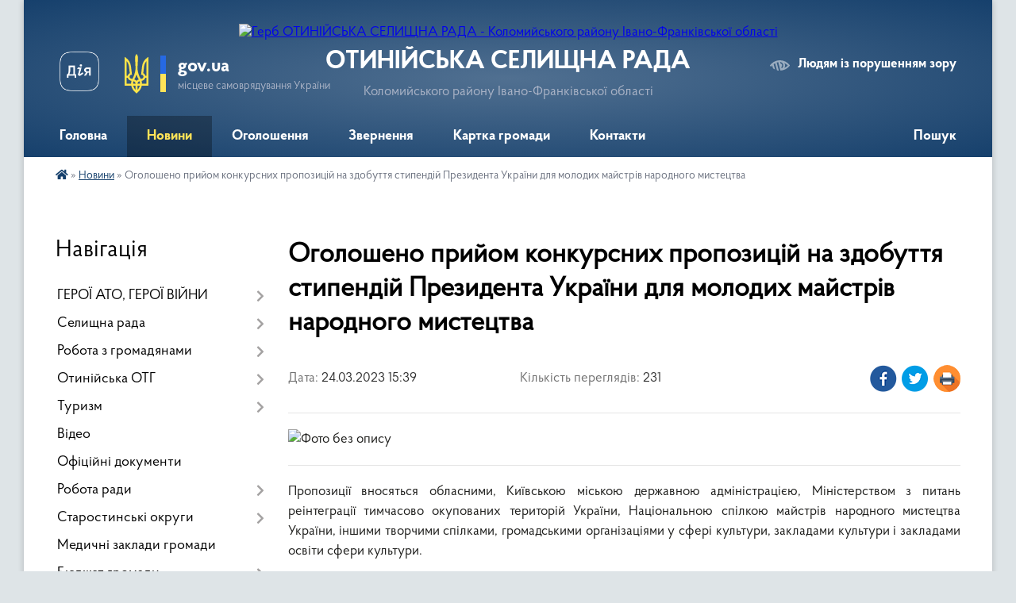

--- FILE ---
content_type: text/html; charset=UTF-8
request_url: https://otyn-gromada.gov.ua/news/1679665218/
body_size: 20445
content:
<!DOCTYPE html>
<html lang="uk">
<head>
	<!--[if IE]><meta http-equiv="X-UA-Compatible" content="IE=edge"><![endif]-->
	<meta charset="utf-8">
	<meta name="viewport" content="width=device-width, initial-scale=1">
	<!--[if IE]><script>
		document.createElement('header');
		document.createElement('nav');
		document.createElement('main');
		document.createElement('section');
		document.createElement('article');
		document.createElement('aside');
		document.createElement('footer');
		document.createElement('figure');
		document.createElement('figcaption');
	</script><![endif]-->
	<title>Оголошено прийом конкурсних пропозицій на здобуття стипендій Президента України для молодих майстрів народного мистецтва | ОТИНІЙСЬКА СЕЛИЩНА РАДА Коломийського району Івано-Франківської області</title>
	<meta name="description" content=". . . Пропозиції вносяться обласними, Київською міською державною адміністрацією, Міністерством з питань реінтеграції тимчасово окупованих територій України, Національною спілкою майстрів народного мистецтва України, іншими творчими спілкам">
	<meta name="keywords" content="Оголошено, прийом, конкурсних, пропозицій, на, здобуття, стипендій, Президента, України, для, молодих, майстрів, народного, мистецтва, |, ОТИНІЙСЬКА, СЕЛИЩНА, РАДА, Коломийського, району, Івано-Франківської, області">

	
		<meta property="og:image" content="https://rada.info/upload/users_files/04356705/a1374faba034ca6e0f2c0034341c521e.jpg">
	<meta property="og:image:width" content="800">
	<meta property="og:image:height" content="759">
			<meta property="og:title" content="Оголошено прийом конкурсних пропозицій на здобуття стипендій Президента України для молодих майстрів народного мистецтва">
				<meta property="og:type" content="article">
	<meta property="og:url" content="https://otyn-gromada.gov.ua/news/1679665218/">
		
		<link rel="apple-touch-icon" sizes="57x57" href="https://gromada.org.ua/apple-icon-57x57.png">
	<link rel="apple-touch-icon" sizes="60x60" href="https://gromada.org.ua/apple-icon-60x60.png">
	<link rel="apple-touch-icon" sizes="72x72" href="https://gromada.org.ua/apple-icon-72x72.png">
	<link rel="apple-touch-icon" sizes="76x76" href="https://gromada.org.ua/apple-icon-76x76.png">
	<link rel="apple-touch-icon" sizes="114x114" href="https://gromada.org.ua/apple-icon-114x114.png">
	<link rel="apple-touch-icon" sizes="120x120" href="https://gromada.org.ua/apple-icon-120x120.png">
	<link rel="apple-touch-icon" sizes="144x144" href="https://gromada.org.ua/apple-icon-144x144.png">
	<link rel="apple-touch-icon" sizes="152x152" href="https://gromada.org.ua/apple-icon-152x152.png">
	<link rel="apple-touch-icon" sizes="180x180" href="https://gromada.org.ua/apple-icon-180x180.png">
	<link rel="icon" type="image/png" sizes="192x192"  href="https://gromada.org.ua/android-icon-192x192.png">
	<link rel="icon" type="image/png" sizes="32x32" href="https://gromada.org.ua/favicon-32x32.png">
	<link rel="icon" type="image/png" sizes="96x96" href="https://gromada.org.ua/favicon-96x96.png">
	<link rel="icon" type="image/png" sizes="16x16" href="https://gromada.org.ua/favicon-16x16.png">
	<link rel="manifest" href="https://gromada.org.ua/manifest.json">
	<meta name="msapplication-TileColor" content="#ffffff">
	<meta name="msapplication-TileImage" content="https://gromada.org.ua/ms-icon-144x144.png">
	<meta name="theme-color" content="#ffffff">
	
	
		<meta name="robots" content="">
	
    <link rel="preload" href="https://cdnjs.cloudflare.com/ajax/libs/font-awesome/5.9.0/css/all.min.css" as="style">
	<link rel="stylesheet" href="https://cdnjs.cloudflare.com/ajax/libs/font-awesome/5.9.0/css/all.min.css" integrity="sha512-q3eWabyZPc1XTCmF+8/LuE1ozpg5xxn7iO89yfSOd5/oKvyqLngoNGsx8jq92Y8eXJ/IRxQbEC+FGSYxtk2oiw==" crossorigin="anonymous" referrerpolicy="no-referrer" />

    <link rel="preload" href="//gromada.org.ua/themes/km2/css/styles_vip.css?v=3.34" as="style">
	<link rel="stylesheet" href="//gromada.org.ua/themes/km2/css/styles_vip.css?v=3.34">
	<link rel="stylesheet" href="//gromada.org.ua/themes/km2/css/103597/theme_vip.css?v=1769029399">
	
		<!--[if lt IE 9]>
	<script src="https://oss.maxcdn.com/html5shiv/3.7.2/html5shiv.min.js"></script>
	<script src="https://oss.maxcdn.com/respond/1.4.2/respond.min.js"></script>
	<![endif]-->
	<!--[if gte IE 9]>
	<style type="text/css">
		.gradient { filter: none; }
	</style>
	<![endif]-->

</head>
<body class="">

	<a href="#top_menu" class="skip-link link" aria-label="Перейти до головного меню (Alt+1)" accesskey="1">Перейти до головного меню (Alt+1)</a>
	<a href="#left_menu" class="skip-link link" aria-label="Перейти до бічного меню (Alt+2)" accesskey="2">Перейти до бічного меню (Alt+2)</a>
    <a href="#main_content" class="skip-link link" aria-label="Перейти до головного вмісту (Alt+3)" accesskey="3">Перейти до текстового вмісту (Alt+3)</a>




	
	<div class="wrap">
		
		<header>
			<div class="header_wrap">
				<div class="logo">
					<a href="https://otyn-gromada.gov.ua/" id="logo" class="form_2">
						<img src="https://rada.info/upload/users_files/04356705/gerb/Lesser_Coat_of_Arms_of_Ukraine.svg.png" alt="Герб ОТИНІЙСЬКА СЕЛИЩНА РАДА - Коломийського району Івано-Франківської області">
					</a>
				</div>
				<div class="title">
					<div class="slogan_1">ОТИНІЙСЬКА СЕЛИЩНА РАДА</div>
					<div class="slogan_2">Коломийського району Івано-Франківської області</div>
				</div>
				<div class="gov_ua_block">
					<a class="diia" href="https://diia.gov.ua/" target="_blank" rel="nofollow" title="Державні послуги онлайн"><img src="//gromada.org.ua/themes/km2/img/diia.png" alt="Логотип Diia"></a>
					<img src="//gromada.org.ua/themes/km2/img/gerb.svg" class="gerb" alt="Герб України">
					<span class="devider"></span>
					<div class="title">
						<b>gov.ua</b>
						<span>місцеве самоврядування України</span>
					</div>
				</div>
								<div class="alt_link">
					<a href="#" rel="nofollow" title="Режим високої контастності" onclick="return set_special('3dda6f564015e68488d694b1dbdee8b52bab4bcf');">Людям із порушенням зору</a>
				</div>
								
				<section class="top_nav">
					<nav class="main_menu" id="top_menu">
						<ul>
														<li class="">
								<a href="https://otyn-gromada.gov.ua/main/"><span>Головна</span></a>
																							</li>
														<li class="active">
								<a href="https://otyn-gromada.gov.ua/news/"><span>Новини</span></a>
																							</li>
														<li class="">
								<a href="https://otyn-gromada.gov.ua/ogoloshennya-17-34-48-07-03-2021/"><span>Оголошення</span></a>
																							</li>
														<li class="">
								<a href="https://otyn-gromada.gov.ua/privitannya-17-34-36-07-03-2021/"><span>Звернення</span></a>
																							</li>
														<li class="">
								<a href="https://otyn-gromada.gov.ua/structure/"><span>Картка громади</span></a>
																							</li>
														<li class="">
								<a href="https://otyn-gromada.gov.ua/feedback/"><span>Контакти</span></a>
																							</li>
																				</ul>
					</nav>
					&nbsp;
					<button class="menu-button" id="open-button"><i class="fas fa-bars"></i> Меню сайту</button>
					<a href="https://otyn-gromada.gov.ua/search/" rel="nofollow" class="search_button">Пошук</a>
				</section>
				
			</div>
		</header>
				
		<section class="bread_crumbs">
		<div xmlns:v="http://rdf.data-vocabulary.org/#"><a href="https://otyn-gromada.gov.ua/" title="Головна сторінка"><i class="fas fa-home"></i></a> &raquo; <a href="https://otyn-gromada.gov.ua/news/" aria-current="page">Новини</a>  &raquo; <span>Оголошено прийом конкурсних пропозицій на здобуття стипендій Президента України для молодих майстрів народного мистецтва</span></div>
	</section>
	
	<section class="center_block">
		<div class="row">
			<div class="grid-25 fr">
				<aside>
				
									
										<div class="sidebar_title">Навігація</div>
										
					<nav class="sidebar_menu" id="left_menu">
						<ul>
														<li class=" has-sub">
								<a href="https://otyn-gromada.gov.ua/geroi-ato-08-12-45-20-08-2021/"><span>ГЕРОЇ АТО, ГЕРОЇ ВІЙНИ</span></a>
																<button onclick="return show_next_level(this);" aria-label="Показати підменю"></button>
																								<ul>
																		<li class="">
										<a href="https://otyn-gromada.gov.ua/kniga-pamyati-ivanofrankivskoi-oblasti-08-13-31-26-08-2021/"><span>Книга пам'яті Отинійської громади</span></a>
																													</li>
																		<li class=" has-sub">
										<a href="https://otyn-gromada.gov.ua/viddali-zhittya-za-ukrainu-09-05-04-22-02-2024/"><span>Віддали життя за Україну</span></a>
																				<button onclick="return show_next_level(this);" aria-label="Показати підменю"></button>
																														<ul>
																						<li><a href="https://otyn-gromada.gov.ua/ivan-lenchuk-11-00-10-16-02-2024/"><span>Іван Ленчук</span></a></li>
																						<li><a href="https://otyn-gromada.gov.ua/ivan-kvarcyanij-10-58-25-16-02-2024/"><span>Віталій Кварцяний</span></a></li>
																						<li><a href="https://otyn-gromada.gov.ua/novak-petro-14-56-15-06-11-2023/"><span>Новак Петро</span></a></li>
																						<li><a href="https://otyn-gromada.gov.ua/vizhbickij-dmitro-11-12-09-01-02-2024/"><span>Вежбіцький Дмитро</span></a></li>
																						<li><a href="https://otyn-gromada.gov.ua/danchuk-vasil-09-48-27-03-01-2024/"><span>Данчук Василь</span></a></li>
																						<li><a href="https://otyn-gromada.gov.ua/fedoriv-vasil-09-49-23-03-01-2024/"><span>Федорів Василь</span></a></li>
																						<li><a href="https://otyn-gromada.gov.ua/pasichinskij-mikola-09-51-06-03-01-2024/"><span>Пасічинський Микола</span></a></li>
																						<li><a href="https://otyn-gromada.gov.ua/chornij-sergij-14-26-27-31-10-2023/"><span>Чорний Сергій</span></a></li>
																						<li><a href="https://otyn-gromada.gov.ua/kudryavcev-ivan-14-28-11-31-10-2023/"><span>Кудрявцев Іван</span></a></li>
																						<li><a href="https://otyn-gromada.gov.ua/kupin-mihajlo-09-20-39-13-12-2023/"><span>Купін Михайло</span></a></li>
																						<li><a href="https://otyn-gromada.gov.ua/morar-denis-09-22-51-13-12-2023/"><span>Морар Денис</span></a></li>
																						<li><a href="https://otyn-gromada.gov.ua/sinelnikov-mihajlo-09-25-29-13-12-2023/"><span>Синельников Михайло</span></a></li>
																						<li><a href="https://otyn-gromada.gov.ua/soltisik-ivan-09-51-11-22-11-2023/"><span>Солтисік Іван</span></a></li>
																						<li><a href="https://otyn-gromada.gov.ua/lisenchuk-volodimir-08-51-41-20-08-2021/"><span>Лисенчук Володимир</span></a></li>
																						<li><a href="https://otyn-gromada.gov.ua/ostapjuk-petro-09-23-13-20-08-2021/"><span>Остап'юк Петро</span></a></li>
																						<li><a href="https://otyn-gromada.gov.ua/prijmak-yaroslav-09-26-37-20-08-2021/"><span>Приймак Ярослав</span></a></li>
																						<li><a href="https://otyn-gromada.gov.ua/lesiv-oleksa-12-10-13-23-08-2023/"><span>Лесів Олекса</span></a></li>
																						<li><a href="https://otyn-gromada.gov.ua/lesiv-igor-12-13-02-23-08-2023/"><span>Лесів Ігор</span></a></li>
																						<li><a href="https://otyn-gromada.gov.ua/panchak-mihajlo-12-14-18-23-08-2023/"><span>Панчак Михайло</span></a></li>
																						<li><a href="https://otyn-gromada.gov.ua/vasilechko-mihajlo-12-15-20-23-08-2023/"><span>Василечко Михайло</span></a></li>
																						<li><a href="https://otyn-gromada.gov.ua/bojko-oleksandr-12-16-25-23-08-2023/"><span>Бойко Олександр</span></a></li>
																						<li><a href="https://otyn-gromada.gov.ua/semanjuk-vasil-09-33-27-20-08-2021/"><span>Семанюк Василь</span></a></li>
																						<li><a href="https://otyn-gromada.gov.ua/zaleskij-nazarij-12-18-25-23-08-2023/"><span>Залеський Назарій</span></a></li>
																						<li><a href="https://otyn-gromada.gov.ua/yakovyak-viktor-09-38-43-20-08-2021/"><span>Яков'як Віктор</span></a></li>
																						<li><a href="https://otyn-gromada.gov.ua/godovanec-dmitro-12-25-26-23-08-2023/"><span>Годованець Дмитро</span></a></li>
																						<li><a href="https://otyn-gromada.gov.ua/lesiv-yaroslav-12-26-21-23-08-2023/"><span>Лесів Ярослав</span></a></li>
																						<li><a href="https://otyn-gromada.gov.ua/sobotnik-petro-12-27-43-23-08-2023/"><span>Соботник Петро</span></a></li>
																						<li><a href="https://otyn-gromada.gov.ua/skirin-dmitro-12-28-39-23-08-2023/"><span>Скірин Дмитро</span></a></li>
																						<li><a href="https://otyn-gromada.gov.ua/prijmak-ruslan-12-29-37-23-08-2023/"><span>Приймак Руслан</span></a></li>
																						<li><a href="https://otyn-gromada.gov.ua/mosijchuk-ivan-12-30-22-23-08-2023/"><span>Мосійчук Іван</span></a></li>
																						<li><a href="https://otyn-gromada.gov.ua/kovalskij-mikola-12-33-29-23-08-2023/"><span>Ковальський Микола</span></a></li>
																						<li><a href="https://otyn-gromada.gov.ua/nazaruk-bogdan-12-34-19-23-08-2023/"><span>Назарук Богдан</span></a></li>
																						<li><a href="https://otyn-gromada.gov.ua/kovaljuk-mihajlo-12-37-35-23-08-2023/"><span>Ковалюк Михайло</span></a></li>
																						<li><a href="https://otyn-gromada.gov.ua/brishtanjuk-vasil-12-38-38-23-08-2023/"><span>Бриштанюк Василь</span></a></li>
																						<li><a href="https://otyn-gromada.gov.ua/kuriljuk-vasil-12-39-38-23-08-2023/"><span>Курилюк Василь</span></a></li>
																						<li><a href="https://otyn-gromada.gov.ua/zadorozhnij-andrij-08-59-39-24-08-2023/"><span>Задорожний Андрій</span></a></li>
																						<li><a href="https://otyn-gromada.gov.ua/smorzhanjuk-igor-10-00-46-14-06-2022/"><span>Сморжанюк Ігор</span></a></li>
																						<li><a href="https://otyn-gromada.gov.ua/sikorskij-mikola-08-43-21-08-06-2022/"><span>Сікорський Микола</span></a></li>
																						<li><a href="https://otyn-gromada.gov.ua/grigoriv-volodimir-08-17-33-20-08-2021/"><span>Григорів Володимир</span></a></li>
																						<li><a href="https://otyn-gromada.gov.ua/gricik-roman-08-25-06-20-08-2021/"><span>Грицик Роман</span></a></li>
																						<li><a href="https://otyn-gromada.gov.ua/dubej-ivan-08-38-10-20-08-2021/"><span>Дубей Іван</span></a></li>
																						<li><a href="https://otyn-gromada.gov.ua/kindrackij-vasil-08-48-03-20-08-2021/"><span>Кіндрацький Василь</span></a></li>
																						<li><a href="https://otyn-gromada.gov.ua/viktor-yakovishak-17-46-19-08-03-2024/"><span>Віктор Яковишак</span></a></li>
																						<li><a href="https://otyn-gromada.gov.ua/vasil-solovchuk-14-35-44-17-04-2024/"><span>Василь Соловчук</span></a></li>
																						<li><a href="https://otyn-gromada.gov.ua/oleksandr-burmaj-20-14-06-18-06-2024/"><span>Олександр Бурмай</span></a></li>
																						<li><a href="https://otyn-gromada.gov.ua/petro-romanjuk-22-52-43-24-06-2024/"><span>Петро Романюк</span></a></li>
																						<li><a href="https://otyn-gromada.gov.ua/andrij-zajcev-20-34-21-30-07-2024/"><span>Андрій Зайцев</span></a></li>
																						<li><a href="https://otyn-gromada.gov.ua/ruslan-capljuk-20-39-05-25-03-2024/"><span>Руслан Цаплюк</span></a></li>
																						<li><a href="https://otyn-gromada.gov.ua/taras-chobanjuk-10-22-19-02-07-2024/"><span>Тарас Чобанюк</span></a></li>
																						<li><a href="https://otyn-gromada.gov.ua/mihajlo-snigur-13-07-28-13-05-2024/"><span>Михайло Снігур</span></a></li>
																						<li><a href="https://otyn-gromada.gov.ua/taras-zhibak-11-29-09-27-05-2024/"><span>Тарас Жибак</span></a></li>
																						<li><a href="https://otyn-gromada.gov.ua/sergij-karmalita-09-18-06-14-06-2024/"><span>Сергій Кармаліта</span></a></li>
																						<li><a href="https://otyn-gromada.gov.ua/vasil-panchak-09-20-45-14-06-2024/"><span>Василь Панчак</span></a></li>
																						<li><a href="https://otyn-gromada.gov.ua/igor-nikorak-09-21-31-14-06-2024/"><span>Ігор Никорак</span></a></li>
																						<li><a href="https://otyn-gromada.gov.ua/vasil-nazaruk-19-50-37-19-09-2024/"><span>Василь Назарук</span></a></li>
																						<li><a href="https://otyn-gromada.gov.ua/ljubomir-gulij-19-50-57-19-09-2024/"><span>Любомир Гулій</span></a></li>
																						<li><a href="https://otyn-gromada.gov.ua/evgen-sachko-13-48-49-06-11-2024/"><span>Євген Сачко</span></a></li>
																						<li><a href="https://otyn-gromada.gov.ua/vasil-romanjuk-13-49-11-06-11-2024/"><span>Василь Романюк</span></a></li>
																						<li><a href="https://otyn-gromada.gov.ua/andrij-andrusishin-13-49-39-06-11-2024/"><span>Андрій Андрусишин</span></a></li>
																						<li><a href="https://otyn-gromada.gov.ua/miroslav-gucul-19-14-11-06-01-2025/"><span>Мирослав Гуцул</span></a></li>
																						<li><a href="https://otyn-gromada.gov.ua/volodimir-krickij-19-14-31-06-01-2025/"><span>Володимир Крицький</span></a></li>
																						<li><a href="https://otyn-gromada.gov.ua/jurij-senchuk-12-30-58-17-11-2024/"><span>Юрій Сенчук</span></a></li>
																						<li><a href="https://otyn-gromada.gov.ua/maryana-medik-19-49-35-03-06-2025/"><span>Мар'ян Медик</span></a></li>
																						<li><a href="https://otyn-gromada.gov.ua/vasil-zayac-19-50-57-03-06-2025/"><span>Василь Заяць</span></a></li>
																						<li><a href="https://otyn-gromada.gov.ua/mihajlo-pivarchuk-19-52-13-03-06-2025/"><span>Михайло Піварчук</span></a></li>
																						<li><a href="https://otyn-gromada.gov.ua/vasil-dzoba-19-53-25-03-06-2025/"><span>Василь Дзьоба</span></a></li>
																						<li><a href="https://otyn-gromada.gov.ua/nazar-maleckij-19-54-00-03-06-2025/"><span>Назар Малецький</span></a></li>
																						<li><a href="https://otyn-gromada.gov.ua/andrij-demenko-18-20-23-04-07-2025/"><span>Андрій Деменко</span></a></li>
																						<li><a href="https://otyn-gromada.gov.ua/ruslan-petroneckij-22-09-44-17-10-2025/"><span>Руслан Петронецький</span></a></li>
																						<li><a href="https://otyn-gromada.gov.ua/mihajlo-romanjuk-22-11-51-17-10-2025/"><span>Михайло Романюк</span></a></li>
																						<li><a href="https://otyn-gromada.gov.ua/ruslan-kvarcyanij-22-12-22-17-10-2025/"><span>Руслан Кварцяний</span></a></li>
																						<li><a href="https://otyn-gromada.gov.ua/ljubomir-vikobroda-22-13-22-17-10-2025/"><span>Любомир Вікоброда</span></a></li>
																						<li><a href="https://otyn-gromada.gov.ua/ljubomir-zhukovskij-22-14-00-17-10-2025/"><span>Любомир Жуковський</span></a></li>
																						<li><a href="https://otyn-gromada.gov.ua/ivan-mihajlishin-22-14-27-17-10-2025/"><span>Іван Михайлишин</span></a></li>
																																</ul>
																			</li>
																										</ul>
															</li>
														<li class=" has-sub">
								<a href="javascript:;"><span>Селищна рада</span></a>
																<button onclick="return show_next_level(this);" aria-label="Показати підменю"></button>
																								<ul>
																		<li class=" has-sub">
										<a href="https://otyn-gromada.gov.ua/kerivnictvo-selischnoi-radi-19-18-13-06-01-2025/"><span>Керівництво селищної ради</span></a>
																				<button onclick="return show_next_level(this);" aria-label="Показати підменю"></button>
																														<ul>
																						<li><a href="https://otyn-gromada.gov.ua/selischnij-golova-16-34-52-07-03-2021/"><span>Селищний голова</span></a></li>
																						<li><a href="https://otyn-gromada.gov.ua/sekretar-selischnoi-radi-16-35-11-07-03-2021/"><span>Секретар селищної ради</span></a></li>
																						<li><a href="https://otyn-gromada.gov.ua/kerujucha-spravami-sekretar-vikonavchogo-komitetu-16-45-01-17-03-2021/"><span>Керуюча справами (секретар) виконавчого комітету</span></a></li>
																																</ul>
																			</li>
																		<li class=" has-sub">
										<a href="https://otyn-gromada.gov.ua/aparat-radi-16-35-30-07-03-2021/"><span>Апарат ради</span></a>
																				<button onclick="return show_next_level(this);" aria-label="Показати підменю"></button>
																														<ul>
																						<li><a href="https://otyn-gromada.gov.ua/viddil-zagalnoi-organizacijnoi-ta-kadrovoi-roboti-19-07-52-06-01-2025/"><span>Відділ загальної, організаційної та кадрової роботи</span></a></li>
																						<li><a href="https://otyn-gromada.gov.ua/viddil-kulturi-molodi-ta-sportu-19-08-19-06-01-2025/"><span>Відділ культури, молоді та спорту</span></a></li>
																						<li><a href="https://otyn-gromada.gov.ua/centr-nadannya-administrativnih-poslug-19-11-16-06-01-2025/"><span>Центр надання адміністративних послуг</span></a></li>
																						<li><a href="https://otyn-gromada.gov.ua/viddil-zhitlovokomunalnogo-gospodarstva-investicij-ta-socialnoekonomichnogo-rozvitku-19-08-53-06-01-2025/"><span>Відділ житлово-комунального господарства, інвестицій та соціально-економічного розвитку</span></a></li>
																						<li><a href="https://otyn-gromada.gov.ua/viddil-buhgalterskogo-obliku-ta-zvitnosti-19-10-52-06-01-2025/"><span>Відділ бухгалтерського обліку та звітності</span></a></li>
																						<li><a href="https://otyn-gromada.gov.ua/viddil-osviti-19-11-37-06-01-2025/"><span>Відділ освіти</span></a></li>
																						<li><a href="https://otyn-gromada.gov.ua/finansovij-viddil-19-11-52-06-01-2025/"><span>Фінансовий відділ</span></a></li>
																						<li><a href="https://otyn-gromada.gov.ua/sluzhba-u-spravah-ditej-19-12-15-06-01-2025/"><span>Служба у справах дітей</span></a></li>
																						<li><a href="https://otyn-gromada.gov.ua/viddil-z-pitan-socialnogo-zahistu-naselennya-19-12-43-06-01-2025/"><span>Відділ з питань соціального захисту населення</span></a></li>
																						<li><a href="https://otyn-gromada.gov.ua/viddil-zemelnih-vidnosin-19-09-18-06-01-2025/"><span>Відділ земельних відносин</span></a></li>
																						<li><a href="https://otyn-gromada.gov.ua/sektor-mobilizacijnoi-roboti-19-09-47-06-01-2025/"><span>Сектор мобілізаційної роботи</span></a></li>
																						<li><a href="https://otyn-gromada.gov.ua/sektor-arhitekturi-ta-mistobuduvannya-19-10-07-06-01-2025/"><span>Сектор архітектури та містобудування</span></a></li>
																																</ul>
																			</li>
																		<li class="">
										<a href="https://otyn-gromada.gov.ua/deputatskij-korpus-16-35-59-07-03-2021/"><span>Депутатський корпус</span></a>
																													</li>
																		<li class="">
										<a href="https://otyn-gromada.gov.ua/vikonavchij-komitet-16-36-19-07-03-2021/"><span>Виконавчий комітет</span></a>
																													</li>
																		<li class="">
										<a href="https://otyn-gromada.gov.ua/postijni-komisii-16-36-33-07-03-2021/"><span>Постійні комісії</span></a>
																													</li>
																		<li class="">
										<a href="https://otyn-gromada.gov.ua/ochischennya-vladi-21-14-07-06-01-2025/"><span>Очищення влади</span></a>
																													</li>
																										</ul>
															</li>
														<li class=" has-sub">
								<a href="javascript:;"><span>Робота з громадянами</span></a>
																<button onclick="return show_next_level(this);" aria-label="Показати підменю"></button>
																								<ul>
																		<li class="">
										<a href="https://otyn-gromada.gov.ua/grafiki-prijomu-16-39-02-07-03-2021/"><span>Графіки прийому</span></a>
																													</li>
																		<li class="">
										<a href="https://otyn-gromada.gov.ua/zvernennya-gromadyan-16-39-21-07-03-2021/"><span>Звернення громадян</span></a>
																													</li>
																		<li class="">
										<a href="https://otyn-gromada.gov.ua/komisiya-21-13-22-06-01-2025/"><span>Адміністративна комісія при виконавчому комітеті Отинійської селищної ради</span></a>
																													</li>
																		<li class="">
										<a href="https://otyn-gromada.gov.ua/rada-vpo-16-15-12-10-02-2025/"><span>Рада ВПО</span></a>
																													</li>
																		<li class="">
										<a href="https://otyn-gromada.gov.ua/zrazki-dokumentiv-11-43-33-24-07-2025/"><span>Зразки документів</span></a>
																													</li>
																		<li class="">
										<a href="https://otyn-gromada.gov.ua/vstanovlennya-pamyatnih-znakiv-10-28-09-11-12-2025/"><span>Встановлення пам'ятних знаків</span></a>
																													</li>
																		<li class=" has-sub">
										<a href="https://otyn-gromada.gov.ua/kolektivni-dogovori-10-13-16-20-04-2021/"><span>Колективні договори</span></a>
																				<button onclick="return show_next_level(this);" aria-label="Показати підменю"></button>
																														<ul>
																						<li><a href="https://otyn-gromada.gov.ua/vinogradskij-licej-09-31-05-08-03-2024/"><span>Виноградський ліцей</span></a></li>
																						<li><a href="https://otyn-gromada.gov.ua/strupkivskij-zdo-yaslasadok-djujmovochka-11-21-27-02-10-2023/"><span>Струпківський ЗДО (ясла-садок) "Дюймовочка"</span></a></li>
																						<li><a href="https://otyn-gromada.gov.ua/goloskivskij-zdo-dityachij-sadok-dzvinochok-11-26-47-02-10-2023/"><span>Голосківський ЗДО (дитячий садок) "Дзвіночок"</span></a></li>
																						<li><a href="https://otyn-gromada.gov.ua/strupkivskij-licej-10-47-22-07-11-2023/"><span>Струпківський ліцей</span></a></li>
																						<li><a href="https://otyn-gromada.gov.ua/knp-otinijska-rajonna-likarnya-10-56-20-07-11-2023/"><span>КНП "Отинійська районна лікарня"</span></a></li>
																						<li><a href="https://otyn-gromada.gov.ua/lisnohlibichinskij-zdo-yaslasadok-divosvit-14-34-07-02-10-2023/"><span>Ліснохлібичинський ЗДО (ясла-садок) "Дивосвіт"</span></a></li>
																						<li><a href="https://otyn-gromada.gov.ua/otinijskij-zdo-yaslasadok-veselka-14-40-38-02-10-2023/"><span>Отинійський ЗДО (ясла-садок) "Веселка"</span></a></li>
																						<li><a href="https://otyn-gromada.gov.ua/ugornicka-gimnaziya-14-46-11-02-10-2023/"><span>Угорницька гімназія</span></a></li>
																						<li><a href="https://otyn-gromada.gov.ua/otinijskij-kombinat-komunalnih-pidpriemstv-14-38-26-01-02-2024/"><span>Отинійський комбінат комунальних підприємств</span></a></li>
																						<li><a href="https://otyn-gromada.gov.ua/grabicka-gimnaziya-09-52-08-27-02-2023/"><span>Грабицька гімназія</span></a></li>
																						<li><a href="https://otyn-gromada.gov.ua/sidlischenska-gimnaziya-14-33-18-10-02-2022/"><span>Сідлищенська гімназія</span></a></li>
																						<li><a href="https://otyn-gromada.gov.ua/otinijskij-licej-14-34-34-10-02-2022/"><span>Отинійський ліцей</span></a></li>
																						<li><a href="https://otyn-gromada.gov.ua/ugornicka-gimnaziya-14-35-46-10-02-2022/"><span>Угорницький ЗДО "Сонечко"</span></a></li>
																						<li><a href="https://otyn-gromada.gov.ua/voronskij-licej-15-52-33-30-11-2022/"><span>Воронський ліцей</span></a></li>
																						<li><a href="https://otyn-gromada.gov.ua/torgovickij-licej-14-37-55-15-08-2023/"><span>Торговицький ліцей</span></a></li>
																						<li><a href="https://otyn-gromada.gov.ua/otinijska-dityacha-muzichna-shkola-10-00-04-30-05-2023/"><span>Отинійська дитяча музична школа</span></a></li>
																						<li><a href="https://otyn-gromada.gov.ua/goloskivska-gimnaziya-14-44-11-15-08-2023/"><span>Голосківська гімназія</span></a></li>
																						<li><a href="https://otyn-gromada.gov.ua/ku-centr-nadannya-socialnih-ta-reabilitacijnih-poslug-10-46-05-15-09-2023/"><span>КУ "Центр надання соціальних та реабілітаційних послуг"</span></a></li>
																						<li><a href="https://otyn-gromada.gov.ua/torgovickij-zdo-yaslasadok-sokolyata-10-54-13-15-09-2023/"><span>Торговицький ЗДО (Ясла-садок) "Соколята"</span></a></li>
																						<li><a href="https://otyn-gromada.gov.ua/pzo-mala-akademiya-narodnih-remesl-10-58-02-15-09-2023/"><span>ПЗО "Мала академія народних ремесл"</span></a></li>
																																</ul>
																			</li>
																										</ul>
															</li>
														<li class=" has-sub">
								<a href="javascript:;"><span>Отинійська ОТГ</span></a>
																<button onclick="return show_next_level(this);" aria-label="Показати підменю"></button>
																								<ul>
																		<li class="">
										<a href="https://otyn-gromada.gov.ua/statut-gromadi-16-41-56-07-03-2021/"><span>Статут громади</span></a>
																													</li>
																		<li class="">
										<a href="https://otyn-gromada.gov.ua/pasport-gromadi-16-42-37-07-03-2021/"><span>Паспорт громади</span></a>
																													</li>
																		<li class="">
										<a href="https://otyn-gromada.gov.ua/starosti-16-43-47-07-03-2021/"><span>Старости</span></a>
																													</li>
																		<li class="">
										<a href="https://otyn-gromada.gov.ua/strategiya-rozvitku-16-44-20-07-03-2021/"><span>Стратегія розвитку Отинійської селищної територіальної громади на 2024-2027 роки</span></a>
																													</li>
																		<li class="">
										<a href="https://otyn-gromada.gov.ua/programi-16-44-48-07-03-2021/"><span>Програми</span></a>
																													</li>
																		<li class=" has-sub">
										<a href="https://otyn-gromada.gov.ua/naseleni-punkti-21-35-53-07-02-2025/"><span>Населені пункти</span></a>
																				<button onclick="return show_next_level(this);" aria-label="Показати підменю"></button>
																														<ul>
																						<li><a href="https://otyn-gromada.gov.ua/selische-otiniya-21-36-15-07-02-2025/"><span>селище Отинія</span></a></li>
																						<li><a href="https://otyn-gromada.gov.ua/selo-grabich-21-36-31-07-02-2025/"><span>село Грабич</span></a></li>
																						<li><a href="https://otyn-gromada.gov.ua/selo-gliboka-21-36-53-07-02-2025/"><span>село Глибока</span></a></li>
																						<li><a href="https://otyn-gromada.gov.ua/selo-zakrivci-21-37-13-07-02-2025/"><span>село Закрівці</span></a></li>
																						<li><a href="https://otyn-gromada.gov.ua/selo-torgovicya-21-37-28-07-02-2025/"><span>село Торговиця</span></a></li>
																						<li><a href="https://otyn-gromada.gov.ua/selo-lisnij-hlibichin-21-37-46-07-02-2025/"><span>село Лісний Хлібичин</span></a></li>
																						<li><a href="https://otyn-gromada.gov.ua/selo-skopivka-21-38-00-07-02-2025/"><span>село Скопівка</span></a></li>
																						<li><a href="https://otyn-gromada.gov.ua/selo-goloskiv-21-38-20-07-02-2025/"><span>село Голосків</span></a></li>
																						<li><a href="https://otyn-gromada.gov.ua/selo-molodiliv-21-38-34-07-02-2025/"><span>село Молодилів</span></a></li>
																						<li><a href="https://otyn-gromada.gov.ua/selo-sidlische-21-38-48-07-02-2025/"><span>село Сідлище</span></a></li>
																						<li><a href="https://otyn-gromada.gov.ua/selo-stanislavivka-21-39-06-07-02-2025/"><span>село Станіславівка</span></a></li>
																						<li><a href="https://otyn-gromada.gov.ua/selo-horosna-21-39-20-07-02-2025/"><span>село Хоросна</span></a></li>
																						<li><a href="https://otyn-gromada.gov.ua/selo-strupkiv-21-39-41-07-02-2025/"><span>село Струпків</span></a></li>
																						<li><a href="https://otyn-gromada.gov.ua/selo-babyanka-21-39-55-07-02-2025/"><span>село Баб'янка</span></a></li>
																						<li><a href="https://otyn-gromada.gov.ua/selo-bodnariv-21-40-08-07-02-2025/"><span>село Боднарів</span></a></li>
																						<li><a href="https://otyn-gromada.gov.ua/selo-vinograd-21-40-23-07-02-2025/"><span>село Виноград</span></a></li>
																						<li><a href="https://otyn-gromada.gov.ua/selo-nizhnya-velesnicya-21-40-43-07-02-2025/"><span>село Нижня Велесниця</span></a></li>
																						<li><a href="https://otyn-gromada.gov.ua/selo-vorona-21-40-57-07-02-2025/"><span>село Ворона</span></a></li>
																																</ul>
																			</li>
																										</ul>
															</li>
														<li class=" has-sub">
								<a href="https://otyn-gromada.gov.ua/turizm-18-36-19-21-06-2025/"><span>Туризм</span></a>
																<button onclick="return show_next_level(this);" aria-label="Показати підменю"></button>
																								<ul>
																		<li class=" has-sub">
										<a href="https://otyn-gromada.gov.ua/duhovnist-18-36-38-21-06-2025/"><span>Духовність</span></a>
																				<button onclick="return show_next_level(this);" aria-label="Показати підменю"></button>
																														<ul>
																						<li><a href="https://otyn-gromada.gov.ua/hram-svyatogo-velikomuchenika-juriya-peremozhcya-s-babyanka-1752-roku-18-38-38-21-06-2025/"><span>ХРАМ  «СВЯТОГО ВЕЛИКОМУЧЕНИКА ЮРІЯ ПЕРЕМОЖЦЯ» с. Баб'янка 1752 року</span></a></li>
																						<li><a href="https://otyn-gromada.gov.ua/mihajlivskij-skit-u-s-babyanka-19-00-22-21-06-2025/"><span>Михайлівський скит у с. Бабянка</span></a></li>
																						<li><a href="https://otyn-gromada.gov.ua/ugornickij-spasopreobrazhenskij-cholovichij-monastir-s-ugorniki-19-05-32-21-06-2025/"><span>Угорницький Спасо-Преображенський чоловічий монастир с. Угорники</span></a></li>
																						<li><a href="https://otyn-gromada.gov.ua/kaplicya-svyatoi-oleni-s-strupkiv-19-14-35-21-06-2025/"><span>Каплиця святої Олени с. Струпків</span></a></li>
																						<li><a href="https://otyn-gromada.gov.ua/hram-velikomuchenika-dimitriya-solunskogo-1800-r-s-zakrivci-19-51-07-23-06-2025/"><span>Храм "Великомученика Димитрія Солунського" 1800 р. с. Закрівці</span></a></li>
																						<li><a href="https://otyn-gromada.gov.ua/hram-svyatogo-arhistratiga-mihaila-1906-r-s-torgovicya-20-03-55-23-06-2025/"><span>Храм Святого Архістратига Михаїла 1906 р. с. Торговиця</span></a></li>
																																</ul>
																			</li>
																										</ul>
															</li>
														<li class="">
								<a href="https://otyn-gromada.gov.ua/video-09-52-37-25-08-2021/"><span>Відео</span></a>
																							</li>
														<li class="">
								<a href="https://otyn-gromada.gov.ua/docs/"><span>Офіційні документи</span></a>
																							</li>
														<li class=" has-sub">
								<a href="javascript:;"><span>Робота ради</span></a>
																<button onclick="return show_next_level(this);" aria-label="Показати підменю"></button>
																								<ul>
																		<li class="">
										<a href="https://otyn-gromada.gov.ua/poimenne-golosuvannya-17-00-57-07-03-2021/"><span>Поіменне голосування</span></a>
																													</li>
																		<li class=" has-sub">
										<a href="https://otyn-gromada.gov.ua/proekti-rishen-sesii-16-27-05-18-02-2024/"><span>Проєкти рішень сесії</span></a>
																				<button onclick="return show_next_level(this);" aria-label="Показати підменю"></button>
																														<ul>
																						<li><a href="https://otyn-gromada.gov.ua/proekti-rishen-sesii-2025-rik-19-17-23-06-01-2025/"><span>Проєкти рішень сесії 2025 рік</span></a></li>
																						<li><a href="https://otyn-gromada.gov.ua/proekti-rishen-sesii-2024-rik-10-44-42-23-01-2024/"><span>Проєкти рішень сесії 2024 рік</span></a></li>
																						<li><a href="https://otyn-gromada.gov.ua/proekti-rishen-sesii-2023-roku-08-27-32-15-12-2022/"><span>Проєкти рішень сесії 2023 рік</span></a></li>
																						<li><a href="https://otyn-gromada.gov.ua/proekti-rishen-sesij-2022-rik-16-05-57-02-02-2022/"><span>Проєкти рішень сесій 2022 рік</span></a></li>
																						<li><a href="https://otyn-gromada.gov.ua/proekti-rishen-2021-rik-12-35-25-30-04-2021/"><span>Проєкти  рішень сесій 2021 рік</span></a></li>
																																</ul>
																			</li>
																		<li class=" has-sub">
										<a href="https://otyn-gromada.gov.ua/proekti-rishen-vikonavchogo-komitetu-16-26-47-18-02-2024/"><span>Проєкти рішень Виконавчого комітету</span></a>
																				<button onclick="return show_next_level(this);" aria-label="Показати підменю"></button>
																														<ul>
																						<li><a href="https://otyn-gromada.gov.ua/proekti-rishen-vikonavchogo-komitetu-2026-rik-14-08-01-15-01-2026/"><span>Проєкти рішень виконавчого комітету 2026 рік</span></a></li>
																						<li><a href="https://otyn-gromada.gov.ua/proekti-rishen-vikonavchogo-komitetu-2025-rik-19-17-02-06-01-2025/"><span>Проєкти рішень виконавчого комітету 2025 рік</span></a></li>
																						<li><a href="https://otyn-gromada.gov.ua/proekti-rishen-vikonavchogo-komitetu-2023-rik-09-46-08-25-01-2023/"><span>Проєкти рішень виконавчого комітету 2024 рік</span></a></li>
																						<li><a href="https://otyn-gromada.gov.ua/proekti-rishen-vikonavchogo-komitetu-2023-rik-08-28-28-15-12-2022/"><span>Проєкти рішень виконавчого комітету 2023 рік</span></a></li>
																						<li><a href="https://otyn-gromada.gov.ua/proekti-rishen-vikonavchogo-komitetu-2022-rik-16-36-02-17-02-2022/"><span>Проєкти рішень виконавчого комітету 2022 рік</span></a></li>
																						<li><a href="https://otyn-gromada.gov.ua/proekti-rishen-vikonavchogo-komitetu-2021-rik-11-11-35-29-05-2021/"><span>Проєкти  рішень виконавчого комітету 2021 рік</span></a></li>
																																</ul>
																			</li>
																		<li class=" has-sub">
										<a href="javascript:;"><span>Рішення сесій</span></a>
																				<button onclick="return show_next_level(this);" aria-label="Показати підменю"></button>
																														<ul>
																						<li><a href="https://otyn-gromada.gov.ua/2025-rik-19-16-39-06-01-2025/"><span>2025 рік</span></a></li>
																						<li><a href="https://otyn-gromada.gov.ua/2024-rik-10-46-28-23-01-2024/"><span>2024 рік</span></a></li>
																						<li><a href="https://otyn-gromada.gov.ua/2023-rik-08-31-43-15-12-2022/"><span>2023 рік</span></a></li>
																						<li><a href="https://otyn-gromada.gov.ua/2022-rik-11-07-19-08-02-2022/"><span>2022 рік</span></a></li>
																						<li><a href="https://otyn-gromada.gov.ua/2021-rik-22-28-32-07-03-2021/"><span>2021 рік</span></a></li>
																						<li><a href="https://otyn-gromada.gov.ua/2020-rik-22-28-48-07-03-2021/"><span>2020 рік</span></a></li>
																																</ul>
																			</li>
																		<li class=" has-sub">
										<a href="javascript:;"><span>Рішення виконкому</span></a>
																				<button onclick="return show_next_level(this);" aria-label="Показати підменю"></button>
																														<ul>
																						<li><a href="https://otyn-gromada.gov.ua/2025-rik-19-16-30-06-01-2025/"><span>2025 рік</span></a></li>
																						<li><a href="https://otyn-gromada.gov.ua/2024-rik-14-25-25-10-01-2024/"><span>2024 рік</span></a></li>
																						<li><a href="https://otyn-gromada.gov.ua/2023-rik-08-32-07-15-12-2022/"><span>2023 рік</span></a></li>
																						<li><a href="https://otyn-gromada.gov.ua/2022-rik-11-38-59-03-02-2022/"><span>2022 рік</span></a></li>
																						<li><a href="https://otyn-gromada.gov.ua/2021-13-31-32-16-06-2021/"><span>2021 рік</span></a></li>
																						<li><a href="https://otyn-gromada.gov.ua/2020-arhiv-17-24-19-23-03-2021/"><span>2020 архів</span></a></li>
																																</ul>
																			</li>
																		<li class=" has-sub">
										<a href="https://otyn-gromada.gov.ua/rishennya-deputatskih-komisij-08-31-39-09-11-2024/"><span>Рішення депутатських комісій</span></a>
																				<button onclick="return show_next_level(this);" aria-label="Показати підменю"></button>
																														<ul>
																						<li><a href="https://otyn-gromada.gov.ua/rishennya-bjudzhetnoi-komisii-08-42-19-09-11-2024/"><span>Рішення бюджетної комісії</span></a></li>
																						<li><a href="https://otyn-gromada.gov.ua/proekti-deputatskih-komisij-21-09-22-08-08-2024/"><span>Проєкти депутатських комісій</span></a></li>
																																</ul>
																			</li>
																		<li class=" has-sub">
										<a href="https://otyn-gromada.gov.ua/translyaciya-21-07-52-08-08-2024/"><span>Трансляція</span></a>
																				<button onclick="return show_next_level(this);" aria-label="Показати підменю"></button>
																														<ul>
																						<li><a href="https://otyn-gromada.gov.ua/sesiya-selischnoi-radi-21-08-12-08-08-2024/"><span>Сесія селищної ради</span></a></li>
																						<li><a href="https://otyn-gromada.gov.ua/postijni-deputatski-komisii-18-22-25-02-09-2024/"><span>Постійні депутатські комісії</span></a></li>
																																</ul>
																			</li>
																		<li class=" has-sub">
										<a href="https://otyn-gromada.gov.ua/protokoli-deputatskih-komisij-21-09-42-08-08-2024/"><span>Протоколи депутатських комісій</span></a>
																				<button onclick="return show_next_level(this);" aria-label="Показати підменю"></button>
																														<ul>
																						<li><a href="https://otyn-gromada.gov.ua/gromadskih-sluhan-16-14-06-23-04-2025/"><span>Громадських слухань</span></a></li>
																						<li><a href="https://otyn-gromada.gov.ua/postijna-deputatska-komisiya-z-pitan-zhitlovokomunalnogo-ta-dorozhnogo-gospodarstva-infrastrukturi-energozberezhennya-ta-transportu-10-28-24-29-01-2025/"><span>Постійна депутатська комісія з питань житлово-комунального та дорожного господарства, інфраструктури, енергозбереження та транспорту:</span></a></li>
																						<li><a href="https://otyn-gromada.gov.ua/zemelna-komisiya-15-03-51-24-10-2024/"><span>Постійна депутатська комісія з питань земельних відносин, природокористування, планування території, будівництва, архітектури, охорони пам’яток, історичного середовища</span></a></li>
																						<li><a href="https://otyn-gromada.gov.ua/komisiya-z-pitan-osviti-15-15-43-24-10-2024/"><span>Постійна депутатська комісія з питань освіти, охорони здоров‘я, сім‘ї, молоді та спорту, соціального захисту, захисту прав дітей, культури та духовності</span></a></li>
																						<li><a href="https://otyn-gromada.gov.ua/protokoli-bjudzhetnoi-komisii-10-48-10-15-08-2024/"><span>Постійна комісія з питань бюджету, фінансів, соціально-економічного розвитку, комунальної власності, інвестицій, міжнародного співробітництва та регуляторної політики</span></a></li>
																																</ul>
																			</li>
																		<li class=" has-sub">
										<a href="javascript:;"><span>Розпорядження голови</span></a>
																				<button onclick="return show_next_level(this);" aria-label="Показати підменю"></button>
																														<ul>
																						<li><a href="https://otyn-gromada.gov.ua/2025-rik-19-16-08-06-01-2025/"><span>2025 рік</span></a></li>
																						<li><a href="https://otyn-gromada.gov.ua/2024-rik-15-25-13-26-01-2024/"><span>2024 рік</span></a></li>
																						<li><a href="https://otyn-gromada.gov.ua/2023-rik-08-33-11-15-12-2022/"><span>2023 рік</span></a></li>
																						<li><a href="https://otyn-gromada.gov.ua/2022-rik-16-01-56-02-02-2022/"><span>2022 рік</span></a></li>
																						<li><a href="https://otyn-gromada.gov.ua/2021-rik-17-40-15-07-03-2021/"><span>2021 рік</span></a></li>
																						<li><a href="https://otyn-gromada.gov.ua/2020-rik-17-40-29-07-03-2021/"><span>2020 рік</span></a></li>
																																</ul>
																			</li>
																										</ul>
															</li>
														<li class=" has-sub">
								<a href="https://otyn-gromada.gov.ua/starostinski-okrugi-19-03-47-19-01-2025/"><span>Старостинські округи</span></a>
																<button onclick="return show_next_level(this);" aria-label="Показати підменю"></button>
																								<ul>
																		<li class=" has-sub">
										<a href="javascript:;"><span>Угорницький старостинський округ (с. Угорники)</span></a>
																				<button onclick="return show_next_level(this);" aria-label="Показати підменю"></button>
																														<ul>
																						<li><a href="https://otyn-gromada.gov.ua/starosta-19-09-01-19-01-2025/"><span>Староста</span></a></li>
																						<li><a href="https://otyn-gromada.gov.ua/grafik-roboti-19-09-16-19-01-2025/"><span>Графік роботи та контакти</span></a></li>
																																</ul>
																			</li>
																		<li class=" has-sub">
										<a href="https://otyn-gromada.gov.ua/strupkivskij-starostinskij-okrug-s-strupkiv-s-babyanka-s-bodnariv-19-05-07-19-01-2025/"><span>Струпківський старостинський округ (с. Струпків, с. Баб'янка, с. Боднарів)</span></a>
																				<button onclick="return show_next_level(this);" aria-label="Показати підменю"></button>
																														<ul>
																						<li><a href="https://otyn-gromada.gov.ua/starosta-11-57-08-27-01-2025/"><span>Староста</span></a></li>
																						<li><a href="https://otyn-gromada.gov.ua/grafik-roboti-11-57-21-27-01-2025/"><span>Графік роботи та контакти</span></a></li>
																																</ul>
																			</li>
																		<li class=" has-sub">
										<a href="https://otyn-gromada.gov.ua/sidlischenskij-starostinskij-okrug-s-sidlische-s-molodiliv-s-horosna-s-stanislavivka-19-05-51-19-01-2025/"><span>Сідлищенський старостинський округ (с. Сідлище, с. Молодилів, с. Хоросна, с. Станіславівка)</span></a>
																				<button onclick="return show_next_level(this);" aria-label="Показати підменю"></button>
																														<ul>
																						<li><a href="https://otyn-gromada.gov.ua/starosta-13-44-40-27-01-2025/"><span>Староста</span></a></li>
																						<li><a href="https://otyn-gromada.gov.ua/grafik-roboti-13-44-52-27-01-2025/"><span>Графік роботи та контакти</span></a></li>
																																</ul>
																			</li>
																		<li class=" has-sub">
										<a href="https://otyn-gromada.gov.ua/lisnohlibichinskij-starostinskij-okrug-s-lisnij-hlibichin-s-skopivka-19-06-23-19-01-2025/"><span>Ліснохлібичинський старостинський округ (с. Лісний Хлібичин, с. Скопівка)</span></a>
																				<button onclick="return show_next_level(this);" aria-label="Показати підменю"></button>
																														<ul>
																						<li><a href="https://otyn-gromada.gov.ua/starosta-10-42-15-28-01-2025/"><span>Староста</span></a></li>
																						<li><a href="https://otyn-gromada.gov.ua/grafik-roboti-ta-kontakti-10-42-55-28-01-2025/"><span>Графік роботи та контакти</span></a></li>
																																</ul>
																			</li>
																		<li class=" has-sub">
										<a href="https://otyn-gromada.gov.ua/torgovickij-starostinskij-okrug-s-torgovicya-s-zakrivci-19-06-57-19-01-2025/"><span>Торговицький старостинський округ (с. Торговиця, с. Закрівці)</span></a>
																				<button onclick="return show_next_level(this);" aria-label="Показати підменю"></button>
																														<ul>
																						<li><a href="https://otyn-gromada.gov.ua/starosta-13-29-37-27-01-2025/"><span>Староста</span></a></li>
																						<li><a href="https://otyn-gromada.gov.ua/grafik-roboti-13-29-49-27-01-2025/"><span>Графік роботи та контакти</span></a></li>
																																</ul>
																			</li>
																		<li class=" has-sub">
										<a href="https://otyn-gromada.gov.ua/voronskij-starostinskij-okrug-s-vorona-19-07-18-19-01-2025/"><span>Воронський старостинський округ (с. Ворона)</span></a>
																				<button onclick="return show_next_level(this);" aria-label="Показати підменю"></button>
																														<ul>
																						<li><a href="https://otyn-gromada.gov.ua/starosta-13-06-50-27-01-2025/"><span>Староста</span></a></li>
																						<li><a href="https://otyn-gromada.gov.ua/grafik-roboti-13-07-06-27-01-2025/"><span>Графік роботи та контакти</span></a></li>
																																</ul>
																			</li>
																		<li class=" has-sub">
										<a href="https://otyn-gromada.gov.ua/vinogradskij-starostinskij-okrug-s-vinograd-s-nizhnya-velesnicya-19-07-47-19-01-2025/"><span>Виноградський старостинський округ (с. Виноград, с. Нижня Велесниця)</span></a>
																				<button onclick="return show_next_level(this);" aria-label="Показати підменю"></button>
																														<ul>
																						<li><a href="https://otyn-gromada.gov.ua/starosta-13-17-14-27-01-2025/"><span>Староста</span></a></li>
																						<li><a href="https://otyn-gromada.gov.ua/grafik-roboti-13-17-29-27-01-2025/"><span>Графік роботи та контакти</span></a></li>
																																</ul>
																			</li>
																		<li class=" has-sub">
										<a href="https://otyn-gromada.gov.ua/goloskivskij-starostinskij-okrug-s-goloskiv-19-08-16-19-01-2025/"><span>Голосківський старостинський округ (с. Голосків)</span></a>
																				<button onclick="return show_next_level(this);" aria-label="Показати підменю"></button>
																														<ul>
																						<li><a href="https://otyn-gromada.gov.ua/starosta-10-36-52-28-01-2025/"><span>Староста</span></a></li>
																						<li><a href="https://otyn-gromada.gov.ua/grafik-roboti-ta-kontakti-10-37-21-28-01-2025/"><span>Графік роботи та контакти</span></a></li>
																																</ul>
																			</li>
																										</ul>
															</li>
														<li class="">
								<a href="https://otyn-gromada.gov.ua/medichni-zakladi-gromadi-08-42-43-07-11-2024/"><span>Медичні заклади громади</span></a>
																							</li>
														<li class=" has-sub">
								<a href="javascript:;"><span>Бюджет громади</span></a>
																<button onclick="return show_next_level(this);" aria-label="Показати підменю"></button>
																								<ul>
																		<li class=" has-sub">
										<a href="https://otyn-gromada.gov.ua/bjudzhet-otinijskoi-selischnoi-teritorialnoi-gromadi-na-2025-rik-13-46-44-31-12-2024/"><span>Бюджет Отинійської селищної територіальної громади на 2025 рік</span></a>
																				<button onclick="return show_next_level(this);" aria-label="Показати підменю"></button>
																														<ul>
																						<li><a href="https://otyn-gromada.gov.ua/vikonannya-bjudzhetu-za-2025-rik-13-47-12-31-12-2024/"><span>Виконання бюджету за 2025 рік</span></a></li>
																																</ul>
																			</li>
																		<li class=" has-sub">
										<a href="https://otyn-gromada.gov.ua/bjudzhet-otinijskoi-selischnoi-teritorialnoi-gromadi-na-2024-rik-11-20-43-26-12-2023/"><span>Бюджет Отинійської селищної територіальної громади на 2024 рік</span></a>
																				<button onclick="return show_next_level(this);" aria-label="Показати підменю"></button>
																														<ul>
																						<li><a href="https://otyn-gromada.gov.ua/vikonannya-bjudzhetu-za-2024-rik-15-27-18-29-12-2023/"><span>Виконання бюджету за 2024 рік</span></a></li>
																																</ul>
																			</li>
																		<li class=" has-sub">
										<a href="https://otyn-gromada.gov.ua/bjudzhet-otinijskoi-selischnoi-teritorialnoi-gromadi-na-2023-rik-09-09-19-18-01-2023/"><span>Бюджет Отинійської селищної територіальної громади на 2023 рік</span></a>
																				<button onclick="return show_next_level(this);" aria-label="Показати підменю"></button>
																														<ul>
																						<li><a href="https://otyn-gromada.gov.ua/vikonannya-bjudzhetu-za-2023-rik-09-22-07-18-01-2023/"><span>Виконання бюджету за 2023 рік</span></a></li>
																																</ul>
																			</li>
																		<li class=" has-sub">
										<a href="https://otyn-gromada.gov.ua/bjudzhet-otinijskoi-selischnoi-radi-za-2022-rik-09-06-12-30-08-2022/"><span>Бюджет Отинійської селищної територіальної громади на 2022 рік</span></a>
																				<button onclick="return show_next_level(this);" aria-label="Показати підменю"></button>
																														<ul>
																						<li><a href="https://otyn-gromada.gov.ua/vikonannya-bjudzhetu-za-2022-rik-08-56-51-18-01-2023/"><span>Виконання бюджету за 2022 рік</span></a></li>
																																</ul>
																			</li>
																		<li class=" has-sub">
										<a href="https://otyn-gromada.gov.ua/bjudzhet-otinivskoi-selischnoi-radina-2021-rik-17-05-17-07-03-2021/"><span>Бюджет Отинійської селищної територіальної громади на 2021 рік</span></a>
																				<button onclick="return show_next_level(this);" aria-label="Показати підменю"></button>
																														<ul>
																						<li><a href="https://otyn-gromada.gov.ua/vikonannya-bjudzhetu-za-2021-rik-13-54-26-17-01-2023/"><span>Виконання бюджету за 2021 рік</span></a></li>
																																</ul>
																			</li>
																										</ul>
															</li>
														<li class=" has-sub">
								<a href="https://otyn-gromada.gov.ua/cnap-20-36-51-30-07-2024/"><span>ЦНАП</span></a>
																<button onclick="return show_next_level(this);" aria-label="Показати підменю"></button>
																								<ul>
																		<li class="">
										<a href="https://otyn-gromada.gov.ua/grafik-roboti-ta-kontakti-20-39-17-30-07-2024/"><span>Графік роботи та контакти</span></a>
																													</li>
																		<li class="">
										<a href="https://otyn-gromada.gov.ua/poslugi-20-39-28-30-07-2024/"><span>Послуги</span></a>
																													</li>
																		<li class="">
										<a href="https://otyn-gromada.gov.ua/reestraciya-aktiv-civilnogo-stanu-20-40-11-30-07-2024/"><span>Реєстрація актів цивільного стану</span></a>
																													</li>
																										</ul>
															</li>
														<li class=" has-sub">
								<a href="https://otyn-gromada.gov.ua/dokumenti-radi-17-22-55-07-03-2021/"><span>Документи ради</span></a>
																<button onclick="return show_next_level(this);" aria-label="Показати підменю"></button>
																								<ul>
																		<li class="">
										<a href="https://otyn-gromada.gov.ua/reglament-selischnoi-radi-17-23-36-07-03-2021/"><span>Регламент селищної ради</span></a>
																													</li>
																		<li class="">
										<a href="https://otyn-gromada.gov.ua/reglament-vikonavchogo-komitetu-12-16-50-17-03-2021/"><span>Регламент виконавчого комітету</span></a>
																													</li>
																		<li class="">
										<a href="https://otyn-gromada.gov.ua/miscevi-podatki-ta-zbori-17-25-10-07-03-2021/"><span>Місцеві податки та збори</span></a>
																													</li>
																		<li class="">
										<a href="https://otyn-gromada.gov.ua/derzhavni-zakupivli-obgruntuvannya-17-25-44-07-03-2021/"><span>Державні закупівлі. Обгрунтування</span></a>
																													</li>
																		<li class="">
										<a href="https://otyn-gromada.gov.ua/investicijnij-pasport-17-26-10-07-03-2021/"><span>Інвестиційний паспорт</span></a>
																													</li>
																		<li class="">
										<a href="https://otyn-gromada.gov.ua/programi-17-26-26-07-03-2021/"><span>Програми</span></a>
																													</li>
																		<li class=" has-sub">
										<a href="https://otyn-gromada.gov.ua/seoovd-14-54-38-14-05-2021/"><span>СЕО-ОВД</span></a>
																				<button onclick="return show_next_level(this);" aria-label="Показати підменю"></button>
																														<ul>
																						<li><a href="https://otyn-gromada.gov.ua/2024-09-33-34-21-02-2024/"><span>2024</span></a></li>
																						<li><a href="https://otyn-gromada.gov.ua/2023-rik-18-58-10-15-02-2023/"><span>2023 рік</span></a></li>
																						<li><a href="https://otyn-gromada.gov.ua/2022-rik-12-58-53-08-03-2022/"><span>2022 рік</span></a></li>
																						<li><a href="https://otyn-gromada.gov.ua/2021-rik-15-45-25-25-05-2021/"><span>2021 рік</span></a></li>
																																</ul>
																			</li>
																										</ul>
															</li>
														<li class=" has-sub">
								<a href="https://otyn-gromada.gov.ua/molodizhna-rada-13-48-45-14-08-2023/"><span>Молодіжна рада</span></a>
																<button onclick="return show_next_level(this);" aria-label="Показати підменю"></button>
																								<ul>
																		<li class="">
										<a href="https://otyn-gromada.gov.ua/plan-roboti-radi-10-32-00-01-01-2026/"><span>План роботи ради</span></a>
																													</li>
																		<li class=" has-sub">
										<a href="https://otyn-gromada.gov.ua/dokumenti-19-15-06-24-02-2024/"><span>Документи</span></a>
																				<button onclick="return show_next_level(this);" aria-label="Показати підменю"></button>
																														<ul>
																						<li><a href="https://otyn-gromada.gov.ua/rishennya-sesij-21-52-20-11-04-2025/"><span>Рішення сесій</span></a></li>
																						<li><a href="https://otyn-gromada.gov.ua/rozporyadzhennya-radi-21-58-06-11-04-2025/"><span>Розпорядження ради</span></a></li>
																																</ul>
																			</li>
																		<li class=" has-sub">
										<a href="https://otyn-gromada.gov.ua/sklad-radi-19-15-26-24-02-2024/"><span>Склад ради</span></a>
																				<button onclick="return show_next_level(this);" aria-label="Показати підменю"></button>
																														<ul>
																						<li><a href="https://otyn-gromada.gov.ua/golova-radi-19-44-45-08-09-2024/"><span>Голова ради</span></a></li>
																						<li><a href="https://otyn-gromada.gov.ua/sekretar-radi-19-45-03-08-09-2024/"><span>Секретар ради</span></a></li>
																						<li><a href="https://otyn-gromada.gov.ua/pershij-zastupnik-golovi-radi-19-45-25-08-09-2024/"><span>Перший заступник голови ради</span></a></li>
																						<li><a href="https://otyn-gromada.gov.ua/zastupnik-golovi-radi-19-45-44-08-09-2024/"><span>Заступник голови ради</span></a></li>
																						<li><a href="https://otyn-gromada.gov.ua/zastupnik-golovi-radi-19-46-05-08-09-2024/"><span>Заступник голови ради - Керівник апарату</span></a></li>
																						<li><a href="https://otyn-gromada.gov.ua/zastupnik-golovi-radi-19-46-30-08-09-2024/"><span>Заступник голови ради - Керуючий справами</span></a></li>
																																</ul>
																			</li>
																										</ul>
															</li>
														<li class=" has-sub">
								<a href="https://otyn-gromada.gov.ua/sektor-mistobuvannya-ta-arhitekturi-10-01-22-11-02-2025/"><span>Сектор містобування та архітектури</span></a>
																<button onclick="return show_next_level(this);" aria-label="Показати підменю"></button>
																								<ul>
																		<li class="">
										<a href="https://otyn-gromada.gov.ua/bezbarernist-09-18-09-07-02-2025/"><span>Безбар'єрність</span></a>
																													</li>
																										</ul>
															</li>
														<li class=" has-sub">
								<a href="https://otyn-gromada.gov.ua/viddil-zhitlovokomunalnogo-gospodarstva-investicij-ta-socialnoekonomichnogo-rozvitku-09-24-09-23-02-2022/"><span>Відділ житлово-комунального господарства, інвестицій  та соціально-економічного  розвитку</span></a>
																<button onclick="return show_next_level(this);" aria-label="Показати підменю"></button>
																								<ul>
																		<li class=" has-sub">
										<a href="https://otyn-gromada.gov.ua/regulyatorna-diyalnist-10-49-15-17-11-2021/"><span>Регуляторна діяльність</span></a>
																				<button onclick="return show_next_level(this);" aria-label="Показати підменю"></button>
																														<ul>
																						<li><a href="https://otyn-gromada.gov.ua/chinni-regulyatorni-akti-11-20-50-30-12-2021/"><span>Чинні регуляторні акти</span></a></li>
																						<li><a href="https://otyn-gromada.gov.ua/proekti-regulyatornih-aktiv-11-21-19-30-12-2021/"><span>Проєкти регуляторних актів</span></a></li>
																						<li><a href="https://otyn-gromada.gov.ua/plani-regulyatornoi-diyalnosti-11-21-42-30-12-2021/"><span>Плани регуляторної діяльності</span></a></li>
																						<li><a href="https://otyn-gromada.gov.ua/vidstezhennya-regulyatornih-aktiv-11-22-35-30-12-2021/"><span>Відстеження регуляторних актів</span></a></li>
																						<li><a href="https://otyn-gromada.gov.ua/dokumenti-regulyatornoi-diyalnosti-10-51-41-17-11-2021/"><span>Документи регуляторної діяльності</span></a></li>
																						<li><a href="https://otyn-gromada.gov.ua/chinni-regulyatorni-akti-10-52-06-17-11-2021/"><span>Перегляд регуляторних актів</span></a></li>
																																</ul>
																			</li>
																		<li class=" has-sub">
										<a href="https://otyn-gromada.gov.ua/teb-ta-ns-08-39-00-09-11-2024/"><span>ТЕБ та НС</span></a>
																				<button onclick="return show_next_level(this);" aria-label="Показати підменю"></button>
																														<ul>
																						<li><a href="https://otyn-gromada.gov.ua/protokoli-teb-ta-ns-za-2024-rik-09-45-40-06-02-2024/"><span>ТЕБ та НС  2024 рік</span></a></li>
																						<li><a href="https://otyn-gromada.gov.ua/protokoli-teb-ta-ns-2023-rik-15-18-24-01-05-2023/"><span>Протоколи ТЕБ та НС 2023 рік</span></a></li>
																						<li><a href="https://otyn-gromada.gov.ua/protokoli-teb-ta-ns-2022-rik-10-52-44-24-02-2022/"><span>Протоколи ТЕБ та НС  2022 рік</span></a></li>
																						<li><a href="https://otyn-gromada.gov.ua/protokoli-teb-ta-ns-13-40-31-23-02-2022/"><span>Протоколи ТЕБ та НС  2021 рік</span></a></li>
																																</ul>
																			</li>
																		<li class="">
										<a href="https://otyn-gromada.gov.ua/blagoustrij-13-40-08-14-03-2022/"><span>Благоустрій</span></a>
																													</li>
																		<li class="">
										<a href="https://otyn-gromada.gov.ua/reklama-13-53-00-14-03-2022/"><span>Реклама</span></a>
																													</li>
																		<li class="">
										<a href="https://otyn-gromada.gov.ua/dokumenti-14-15-53-14-03-2022/"><span>Документи</span></a>
																													</li>
																		<li class=" has-sub">
										<a href="https://otyn-gromada.gov.ua/pamyatki-na-litnij-period-voennij-stan-16-17-41-28-06-2022/"><span>Пам'ятки для населення</span></a>
																				<button onclick="return show_next_level(this);" aria-label="Показати підменю"></button>
																														<ul>
																						<li><a href="https://otyn-gromada.gov.ua/rada-vpo-10-08-23-06-02-2025/"><span>Рада ВПО</span></a></li>
																						<li><a href="https://otyn-gromada.gov.ua/perelik-ukrittiv-16-29-24-25-02-2022/"><span>ПЕРЕЛІК УКРИТТІВ</span></a></li>
																						<li><a href="https://otyn-gromada.gov.ua/pam’yatka-naselennju-nebezpechni-roslini-16-38-02-28-06-2022/"><span>ПАМ’ЯТКА НАСЕЛЕННЮ Небезпечні рослини!</span></a></li>
																						<li><a href="https://otyn-gromada.gov.ua/dii-u-razi-viyavlennya-pidozrilogo-predmeta-shozhogo-na-vibuhovij-pristrij-16-39-29-28-06-2022/"><span>ДІЇ У РАЗІ ВИЯВЛЕННЯ ПІДОЗРІЛОГО ПРЕДМЕТА, СХОЖОГО НА ВИБУХОВИЙ ПРИСТРІЙ</span></a></li>
																						<li><a href="https://otyn-gromada.gov.ua/pamyatki-dlya -naselennya-za-signalami-opovischennya-civilnogo-zahistu-navchalnih-zakladah-u-miskomu-transporti-torgovelnih-zakladah-08-11-25-13-10-20/"><span>Пам'ятки для  населення за сигналами оповіщення цивільного захисту (навчальних закладах, у міському транспорті, торговельних закладах).</span></a></li>
																						<li><a href="https://otyn-gromada.gov.ua/oberezhno-zmii-16-21-14-28-06-2022/"><span>Обережно змії</span></a></li>
																						<li><a href="https://otyn-gromada.gov.ua/bezpechna-povedinka-na-vodi-16-22-22-28-06-2022/"><span>Безпечна поведінка на воді</span></a></li>
																						<li><a href="https://otyn-gromada.gov.ua/borschivnik-16-24-53-28-06-2022/"><span>Борщівник</span></a></li>
																						<li><a href="https://otyn-gromada.gov.ua/dovedennya-informacii-do-naselennya-16-29-51-28-06-2022/"><span>Доведення інформації до населення</span></a></li>
																						<li><a href="https://otyn-gromada.gov.ua/nadannya-dopomogi-pri-sonyachnomu-ta-teplovomu-udari-16-32-40-28-06-2022/"><span>Надання допомоги при сонячному та тепловому ударі</span></a></li>
																						<li><a href="https://otyn-gromada.gov.ua/pam’yatka-naselennju-vibuhonebezpechni-predmeti-16-34-19-28-06-2022/"><span>ПАМ’ЯТКА НАСЕЛЕННЮ Вибухонебезпечні предмети</span></a></li>
																						<li><a href="https://otyn-gromada.gov.ua/pam’yatka-naselennju-pravila-povedinki-pid-chas-grozi-16-35-31-28-06-2022/"><span>ПАМ’ЯТКА НАСЕЛЕННЮ Правила поведінки під час грози</span></a></li>
																						<li><a href="https://otyn-gromada.gov.ua/pam’yatka-naselennju-gribi-budte-oberezhni-16-36-47-28-06-2022/"><span>ПАМ’ЯТКА НАСЕЛЕННЮ ГРИБИ: будьте обережні!</span></a></li>
																																</ul>
																			</li>
																										</ul>
															</li>
														<li class=" has-sub">
								<a href="https://otyn-gromada.gov.ua/viddil-kulturi-molodi-ta-sportu-10-44-04-26-05-2021/"><span>Відділ культури, молоді та спорту</span></a>
																<button onclick="return show_next_level(this);" aria-label="Показати підменю"></button>
																								<ul>
																		<li class="">
										<a href="https://otyn-gromada.gov.ua/informaciya-pro-kulturi-zahodi-na-2026-rik-10-30-40-01-01-2026/"><span>Інформація про культурі заходи на 2026 рік</span></a>
																													</li>
																		<li class="">
										<a href="https://otyn-gromada.gov.ua/kulturna-spadschina-14-17-27-11-03-2025/"><span>Культурна спадщина</span></a>
																													</li>
																		<li class=" has-sub">
										<a href="https://otyn-gromada.gov.ua/klubni-zakladi-21-02-56-07-02-2025/"><span>Клубні заклади</span></a>
																				<button onclick="return show_next_level(this);" aria-label="Показати підменю"></button>
																														<ul>
																						<li><a href="https://otyn-gromada.gov.ua/klub-sela-skopivka-21-06-11-07-02-2025/"><span>Клуб села Скопівка</span></a></li>
																						<li><a href="https://otyn-gromada.gov.ua/klub-sela-molodiliv-21-06-26-07-02-2025/"><span>Клуб села Молодилів</span></a></li>
																						<li><a href="https://otyn-gromada.gov.ua/klub-sela-sidlische-21-06-42-07-02-2025/"><span>Клуб села Сідлище</span></a></li>
																						<li><a href="https://otyn-gromada.gov.ua/klub-sela-goloskiv-21-06-57-07-02-2025/"><span>Клуб села Голосків</span></a></li>
																						<li><a href="https://otyn-gromada.gov.ua/klub-sela-ugorniki-21-07-15-07-02-2025/"><span>Клуб села Угорники</span></a></li>
																						<li><a href="https://otyn-gromada.gov.ua/klub-sela-babyanka-21-07-34-07-02-2025/"><span>Клуб села Баб'янка</span></a></li>
																						<li><a href="https://otyn-gromada.gov.ua/klub-sela-nizhnya-velesnicya-21-07-55-07-02-2025/"><span>Клуб села Нижня Велесниця</span></a></li>
																						<li><a href="https://otyn-gromada.gov.ua/klub-sela-vorona-21-08-31-07-02-2025/"><span>Клуб села Ворона</span></a></li>
																						<li><a href="https://otyn-gromada.gov.ua/budinok-kultri-selischa-otiniya-21-03-46-07-02-2025/"><span>Будинок культри селища Отинія</span></a></li>
																						<li><a href="https://otyn-gromada.gov.ua/budinok-kultri-sela-lisnij-hlibichin-21-04-05-07-02-2025/"><span>Будинок культри села Лісний Хлібичин</span></a></li>
																						<li><a href="https://otyn-gromada.gov.ua/budinok-kulturi-sela-vinograd-21-04-28-07-02-2025/"><span>Будинок культури села Виноград</span></a></li>
																						<li><a href="https://otyn-gromada.gov.ua/narodnij-dim-sela-strupkiv-21-04-48-07-02-2025/"><span>Народний дім села Струпків</span></a></li>
																						<li><a href="https://otyn-gromada.gov.ua/klub-sela-grabich-21-05-06-07-02-2025/"><span>Клуб села Грабич</span></a></li>
																						<li><a href="https://otyn-gromada.gov.ua/klub-sela-gliboka-21-05-21-07-02-2025/"><span>Клуб села Глибока</span></a></li>
																						<li><a href="https://otyn-gromada.gov.ua/klub-sela-zakrivci-21-05-39-07-02-2025/"><span>Клуб села Закрівці</span></a></li>
																						<li><a href="https://otyn-gromada.gov.ua/klub-sela-torgovicya-21-05-53-07-02-2025/"><span>Клуб села Торговиця</span></a></li>
																																</ul>
																			</li>
																		<li class=" has-sub">
										<a href="https://otyn-gromada.gov.ua/bibliotechni-zakladi-21-03-12-07-02-2025/"><span>Бібліотечні заклади</span></a>
																				<button onclick="return show_next_level(this);" aria-label="Показати підменю"></button>
																														<ul>
																						<li><a href="https://otyn-gromada.gov.ua/biblioteka-dityacha-selischa-otiniya-21-09-06-07-02-2025/"><span>Бібліотека дитяча селища Отинія</span></a></li>
																						<li><a href="https://otyn-gromada.gov.ua/biblioteka-masova-selischa-otiniya-21-09-25-07-02-2025/"><span>Бібліотека масова селища Отинія</span></a></li>
																						<li><a href="https://otyn-gromada.gov.ua/biblioteka-sela-grabich-21-09-46-07-02-2025/"><span>Бібліотека села Грабич</span></a></li>
																						<li><a href="https://otyn-gromada.gov.ua/biblioteka-sela-zakrivci-21-10-04-07-02-2025/"><span>Бібліотека села Закрівці</span></a></li>
																						<li><a href="https://otyn-gromada.gov.ua/biblioteka-sela-torgovicya-21-10-21-07-02-2025/"><span>Бібліотека села Торговиця</span></a></li>
																						<li><a href="https://otyn-gromada.gov.ua/biblioteka-sela-gliboka-21-11-18-07-02-2025/"><span>Бібліотека села Глибока</span></a></li>
																						<li><a href="https://otyn-gromada.gov.ua/biblioteka-sela-lisnij-hlibichin-21-11-38-07-02-2025/"><span>Бібліотека села Лісний Хлібичин</span></a></li>
																						<li><a href="https://otyn-gromada.gov.ua/biblioteka-sela-skopivka-21-11-56-07-02-2025/"><span>Бібліотека села Скопівка</span></a></li>
																						<li><a href="https://otyn-gromada.gov.ua/biblioteka-sela-goloskiv-21-12-10-07-02-2025/"><span>Бібліотека села Голосків</span></a></li>
																						<li><a href="https://otyn-gromada.gov.ua/biblioteka-sela-molodiliv-21-12-29-07-02-2025/"><span>Бібліотека села Молодилів</span></a></li>
																						<li><a href="https://otyn-gromada.gov.ua/biblioteka-sela-sidlische-21-12-46-07-02-2025/"><span>Бібліотека села Сідлище</span></a></li>
																						<li><a href="https://otyn-gromada.gov.ua/biblioteka-sela-vinograd-21-13-07-07-02-2025/"><span>Бібліотека села Виноград</span></a></li>
																						<li><a href="https://otyn-gromada.gov.ua/punk-vidachi-sela-nizhnya-velesnicya-21-13-42-07-02-2025/"><span>Пунк видачі села Нижня Велесниця</span></a></li>
																						<li><a href="https://otyn-gromada.gov.ua/biblioteka-sela-strupkiv-21-13-59-07-02-2025/"><span>Бібліотека села Струпків</span></a></li>
																						<li><a href="https://otyn-gromada.gov.ua/biblioteka-sela-vorona-21-14-14-07-02-2025/"><span>Бібліотека села Ворона</span></a></li>
																						<li><a href="https://otyn-gromada.gov.ua/biblioteka-sela-babyanka-21-14-30-07-02-2025/"><span>Бібліотека села Баб'янка</span></a></li>
																																</ul>
																			</li>
																		<li class="">
										<a href="https://otyn-gromada.gov.ua/merezha-zakladiv-11-53-42-09-09-2024/"><span>Мережа закладів</span></a>
																													</li>
																		<li class="">
										<a href="https://otyn-gromada.gov.ua/2024-11-14-10-01-02-2024/"><span>2024 рік</span></a>
																													</li>
																		<li class="">
										<a href="https://otyn-gromada.gov.ua/2022-rik-09-40-43-09-02-2022/"><span>2022 рік</span></a>
																													</li>
																		<li class="">
										<a href="https://otyn-gromada.gov.ua/2021-rik-10-58-31-26-05-2021/"><span>2021 рік</span></a>
																													</li>
																										</ul>
															</li>
														<li class=" has-sub">
								<a href="https://otyn-gromada.gov.ua/viddil-osviti-10-45-11-26-05-2021/"><span>Відділ освіти</span></a>
																<button onclick="return show_next_level(this);" aria-label="Показати підменю"></button>
																								<ul>
																		<li class="">
										<a href="https://otyn-gromada.gov.ua/merezha-zakladiv-11-19-28-09-09-2024/"><span>Мережа закладів</span></a>
																													</li>
																		<li class="">
										<a href="https://otyn-gromada.gov.ua/novini-13-57-24-01-02-2024/"><span>Новини</span></a>
																													</li>
																		<li class="">
										<a href="https://otyn-gromada.gov.ua/20232024-rik-11-39-19-08-11-2023/"><span>2023-2024 рік</span></a>
																													</li>
																		<li class="">
										<a href="https://otyn-gromada.gov.ua/2023-rik-11-52-41-01-03-2023/"><span>2023 рік</span></a>
																													</li>
																		<li class="">
										<a href="https://otyn-gromada.gov.ua/2021-rik-10-58-49-26-05-2021/"><span>2021 - 2022 рік</span></a>
																													</li>
																		<li class="">
										<a href="https://otyn-gromada.gov.ua/obgruntuvannya-09-02-39-07-02-2022/"><span>Обґрунтування</span></a>
																													</li>
																										</ul>
															</li>
														<li class=" has-sub">
								<a href="https://otyn-gromada.gov.ua/finansovij-viddil-14-00-32-21-09-2023/"><span>Фінансовий відділ</span></a>
																<button onclick="return show_next_level(this);" aria-label="Показати підменю"></button>
																								<ul>
																		<li class="">
										<a href="https://otyn-gromada.gov.ua/2026-13-14-14-15-01-2026/"><span>2026 рік</span></a>
																													</li>
																		<li class=" has-sub">
										<a href="https://otyn-gromada.gov.ua/2025-rik-11-21-41-17-11-2025/"><span>2025 рік</span></a>
																				<button onclick="return show_next_level(this);" aria-label="Показати підменю"></button>
																														<ul>
																						<li><a href="https://otyn-gromada.gov.ua/2026-13-13-35-15-01-2026/"><span>2026</span></a></li>
																						<li><a href="https://otyn-gromada.gov.ua/pasporti-bjudzhetnih-program-11-24-18-17-11-2025/"><span>Паспорти бюджетних програм</span></a></li>
																																</ul>
																			</li>
																		<li class="">
										<a href="https://otyn-gromada.gov.ua/2024-rik-15-38-34-02-01-2024/"><span>2024 рік</span></a>
																													</li>
																		<li class="">
										<a href="https://otyn-gromada.gov.ua/2023-rik-14-01-18-21-09-2023/"><span>2023 рік</span></a>
																													</li>
																		<li class="">
										<a href="https://otyn-gromada.gov.ua/2022-rik-14-01-04-21-09-2023/"><span>2022 рік</span></a>
																													</li>
																		<li class="">
										<a href="https://otyn-gromada.gov.ua/2021-rik-14-00-52-21-09-2023/"><span>2021 рік</span></a>
																													</li>
																										</ul>
															</li>
														<li class=" has-sub">
								<a href="https://otyn-gromada.gov.ua/buhgalterskij-viddil-09-06-04-18-06-2021/"><span>Бухгалтерський відділ</span></a>
																<button onclick="return show_next_level(this);" aria-label="Показати підменю"></button>
																								<ul>
																		<li class="">
										<a href="https://otyn-gromada.gov.ua/pasporti-bjudzhetnih-program-na-2025-rik-09-38-24-16-01-2025/"><span>Паспорти бюджетних програм на 2025 рік</span></a>
																													</li>
																		<li class="">
										<a href="https://otyn-gromada.gov.ua/pasporti-bjutzhetnih-program-na-2024-rik-09-20-33-22-02-2024/"><span>Паспорти бютжетних програм на 2024 рік</span></a>
																													</li>
																		<li class="">
										<a href="https://otyn-gromada.gov.ua/pasporti-bjudzhetnih-program-na-2022-rik-14-52-34-14-02-2023/"><span>Паспорти бюджетних програм на 2023 рік</span></a>
																													</li>
																		<li class="">
										<a href="https://otyn-gromada.gov.ua/zvit-pro-vikonannya-pasportiv-bjudzhetnih-program-miscevogo-bjudzhetu-na-2022-rik-10-56-45-27-02-2023/"><span>Звіт про виконання паспортів бюджетних програм місцевого бюджету на 2022 рік</span></a>
																													</li>
																		<li class="">
										<a href="https://otyn-gromada.gov.ua/zvit-pro-vikonannya-pasportiv-bjudzhetnih-program-miscevogo-bjudzhetu-na-2023-rik-13-58-44-27-02-2024/"><span>Звіт про виконання паспортів бюджетних програм місцевого бюджету на 2023 рік</span></a>
																													</li>
																		<li class="">
										<a href="https://otyn-gromada.gov.ua/derzhavni-zakupivliobgruntuvannya-14-31-36-08-03-2021/"><span>Державні закупівлі.Обгрунтування</span></a>
																													</li>
																		<li class="">
										<a href="https://otyn-gromada.gov.ua/zvit-pro-vikonannya-pasportiv-bjudzhetnih-program-miscevogo-bjudzhetu-na-2022-rik-11-12-29-27-02-2023/"><span>Звіт про виконання паспортів бюджетних програм місцевого бюджету на 2022 рік</span></a>
																													</li>
																		<li class="">
										<a href="https://otyn-gromada.gov.ua/2021-09-06-21-18-06-2021/"><span>Паспорти бюджетних програм на 2022 рік</span></a>
																													</li>
																										</ul>
															</li>
														<li class="">
								<a href="https://otyn-gromada.gov.ua/viddil-zemelnih-vidnosin-10-48-16-26-05-2021/"><span>Відділ земельних відносин.</span></a>
																							</li>
														<li class=" has-sub">
								<a href="https://otyn-gromada.gov.ua/viddil-z-pitan-socialnogo-zahistu-naselennya-10-46-34-26-05-2021/"><span>Відділ з питань соціального захисту населення.</span></a>
																<button onclick="return show_next_level(this);" aria-label="Показати підменю"></button>
																								<ul>
																		<li class="">
										<a href="https://otyn-gromada.gov.ua/koordinacijna-rada-z-pitan-vpo-19-43-38-14-11-2025/"><span>Координаційна рада з питань ВПО</span></a>
																													</li>
																										</ul>
															</li>
														<li class="">
								<a href="https://otyn-gromada.gov.ua/sluzhba-u-spravah-ditej-09-54-54-14-02-2022/"><span>Служба у справах дітей</span></a>
																							</li>
														<li class=" has-sub">
								<a href="https://otyn-gromada.gov.ua/do-vidoma-gromadyan-08-30-13-16-02-2024/"><span>До відома громадян.</span></a>
																<button onclick="return show_next_level(this);" aria-label="Показати підменю"></button>
																								<ul>
																		<li class="">
										<a href="https://otyn-gromada.gov.ua/ti-yak-mentalne-zdorovya-10-53-50-08-05-2025/"><span>"Ти Як?" Ментальне здоров'я</span></a>
																													</li>
																		<li class="">
										<a href="https://otyn-gromada.gov.ua/bezoplatna-pravnicha-dopomoga-11-43-37-13-02-2025/"><span>Безоплатна правнича допомога</span></a>
																													</li>
																		<li class="">
										<a href="https://otyn-gromada.gov.ua/policiya-informue-15-21-54-22-03-2024/"><span>Поліція інформує.</span></a>
																													</li>
																		<li class="">
										<a href="https://otyn-gromada.gov.ua/diya-17-16-12-29-03-2024/"><span>ДІЯ</span></a>
																													</li>
																		<li class="">
										<a href="https://otyn-gromada.gov.ua/centr-probacii-16-18-50-22-02-2024/"><span>Центр пробації</span></a>
																													</li>
																		<li class="">
										<a href="https://otyn-gromada.gov.ua/ivanofrankivskij-centr-kontrolju-ta-profilaktiki-hvorob-ministerstva-ohoroni-zdorovya-ukraini-11-02-33-15-12-2021/"><span>Івано-Франківський центр контролю та профілактики хвороб Міністерства охорони здоров'я України</span></a>
																													</li>
																		<li class="">
										<a href="https://otyn-gromada.gov.ua/ivanofrankivska-oblasna-sluzhba-zajnyatosti-08-33-02-16-02-2024/"><span>Івано-Франківська обласна служба зайнятості.</span></a>
																													</li>
																		<li class="">
										<a href="https://otyn-gromada.gov.ua/golovne-upravlinnya-derzhprodspozhivsluzhbi-v-ivanofrankivskij-oblasti-09-45-23-23-02-2022/"><span>Головне управління Держпродспоживслужби в Івано-Франківській області</span></a>
																													</li>
																		<li class="">
										<a href="https://otyn-gromada.gov.ua/pam’yatki-schodo-dij-naselennya-v-umovah-nadzvichajnih-situacij-08-23-28-13-10-2022/"><span>Пам’ятки щодо дій населення в умовах надзвичайних ситуацій</span></a>
																													</li>
																		<li class="">
										<a href="https://otyn-gromada.gov.ua/golovne-upravlinnya-statistiki-13-28-25-16-02-2024/"><span>Головне управління статистики</span></a>
																													</li>
																		<li class="">
										<a href="https://otyn-gromada.gov.ua/protidiya-domashnomu-ta-genderno-zumovlenomu-nasilstvu-09-07-37-07-12-2023/"><span>Протидія домашньому та гендерно зумовленому насильству</span></a>
																													</li>
																										</ul>
															</li>
													</ul>
						
												
					</nav>

											<div class="sidebar_title">Публічні закупівлі</div>	
<div class="petition_block">

		<p><a href="https://otyn-gromada.gov.ua/prozorro/" title="Публічні закупівлі Прозорро"><img src="//gromada.org.ua/themes/km2/img/prozorro_logo.png?v=2025" alt="Prozorro"></a></p>
	
	
	
</div>									
					
					
					
											<div class="sidebar_title">Звернення до посадовця</div>

<div class="appeals_block">

	
		
		<div class="row sidebar_persons">
						<div class="grid-30">
				<div class="one_sidebar_person">
					<div class="img"><a href="https://otyn-gromada.gov.ua/persons/1295/"><img src="https://rada.info/upload/users_files/04356705/deputats/33d26a1f5e983c6d97c4bc73bd3dc116-1.jpg" alt="САВЧУК Олег Іванович"></a></div>
					<div class="title"><a href="https://otyn-gromada.gov.ua/persons/1295/">САВЧУК Олег Іванович</a></div>
				</div>
			</div>
						<div class="clearfix"></div>
		</div>

						
				<p class="center appeal_cabinet"><a href="#auth_person" class="alert-link open-popup"><i class="fas fa-unlock-alt"></i> Кабінет посадової особи</a></p>
			
	
</div>					
										<div id="banner_block">

						<p>&nbsp; &nbsp; &nbsp; &nbsp; &nbsp; &nbsp; &nbsp; &nbsp; &nbsp; &nbsp; &nbsp; &nbsp; &nbsp; &nbsp; &nbsp; &nbsp; &nbsp; &nbsp; &nbsp; &nbsp; &nbsp; &nbsp; &nbsp; &nbsp; &nbsp; &nbsp; &nbsp; &nbsp;&nbsp;<a rel="nofollow" href="https://www.rada.gov.ua/" target="_blank"><img alt="Фото без опису" src="https://rada.info/upload/users_files/04356705/90549f6719a4f18340544f2f3041b6d9.png" style="width: 264px; height: 86px;" /></a>&nbsp; &nbsp; &nbsp; &nbsp; &nbsp; &nbsp; &nbsp; &nbsp; &nbsp; &nbsp; &nbsp; &nbsp; &nbsp; &nbsp; &nbsp; &nbsp; &nbsp; &nbsp; &nbsp; &nbsp; &nbsp; &nbsp; &nbsp; &nbsp; &nbsp; &nbsp; &nbsp; &nbsp; &nbsp; &nbsp; &nbsp; &nbsp; &nbsp; &nbsp; &nbsp; &nbsp; &nbsp; &nbsp; &nbsp; &nbsp; &nbsp; &nbsp; &nbsp; &nbsp; &nbsp; &nbsp; &nbsp; &nbsp; &nbsp; &nbsp; &nbsp; &nbsp; &nbsp; &nbsp; &nbsp; &nbsp; &nbsp; &nbsp; &nbsp; &nbsp; &nbsp; &nbsp; &nbsp;<a rel="nofollow" href="https://www.kmu.gov.ua/" target="_blank"><img alt="Фото без опису" src="https://rada.info/upload/users_files/04356705/ff3e98851389b6e6de39d64837894001.png" style="width: 264px; height: 86px;" /></a>&nbsp; &nbsp; &nbsp; &nbsp; &nbsp; &nbsp; &nbsp; &nbsp; &nbsp; &nbsp; &nbsp; &nbsp; &nbsp; &nbsp; &nbsp; &nbsp; &nbsp; &nbsp; &nbsp; &nbsp; &nbsp; &nbsp; &nbsp; &nbsp; &nbsp; &nbsp; &nbsp; &nbsp; &nbsp; &nbsp; &nbsp; &nbsp; &nbsp; &nbsp; &nbsp; &nbsp; &nbsp; &nbsp; &nbsp; &nbsp; &nbsp; &nbsp; &nbsp; &nbsp; &nbsp; &nbsp; &nbsp; &nbsp; &nbsp; &nbsp; &nbsp; &nbsp; &nbsp; &nbsp; &nbsp; &nbsp; &nbsp; &nbsp; &nbsp; &nbsp; &nbsp; &nbsp; &nbsp; &nbsp;<a rel="nofollow" href="https://www.president.gov.ua/" target="_blank"><img alt="Фото без опису" src="https://rada.info/upload/users_files/04356705/0bc18002d61db528fe00f8cc91799c64.png" style="width: 264px; height: 86px;" /></a></p>

<p style="text-align: center;"><a rel="nofollow" href="https://center.diia.gov.ua/" target="_blank"><img alt="Фото без опису" src="https://rada.info/upload/users_files/04356705/d0dbd5d2a73bc268d195048b0cfcf6c6.jpg" style="width: 264px; height: 100px;" /></a></p>

<p>&nbsp; &nbsp; &nbsp; &nbsp; &nbsp; &nbsp; &nbsp; &nbsp; &nbsp; &nbsp; &nbsp; &nbsp; &nbsp; &nbsp; &nbsp; &nbsp; &nbsp; &nbsp; &nbsp; &nbsp; &nbsp; &nbsp; &nbsp; &nbsp; &nbsp; &nbsp; &nbsp; &nbsp; &nbsp; &nbsp;&nbsp;<a rel="nofollow" href="https://auc.org.ua/" target="_blank"><img alt="Фото без опису" src="https://rada.info/upload/users_files/04356705/71b896589f7926d0cbe8b3ff4a255068.jpg" style="width: 264px; height: 100px;" /></a></p>
						<div class="clearfix"></div>

						
						<div class="clearfix"></div>

					</div>
				
				</aside>
			</div>
			<div class="grid-75">

				<main id="main_content">

																		<h1>Оголошено прийом конкурсних пропозицій на здобуття стипендій Президента України для молодих майстрів народного мистецтва</h1>


<div class="row ">
	<div class="grid-30 one_news_date">
		Дата: <span>24.03.2023 15:39</span>
	</div>
	<div class="grid-30 one_news_count">
		Кількість переглядів: <span>231</span>
	</div>
		<div class="grid-30 one_news_socials">
		<button class="social_share" data-type="fb"><img src="//gromada.org.ua/themes/km2/img/share/fb.png" alt="Іконка Фейсбук"></button>
		<button class="social_share" data-type="tw"><img src="//gromada.org.ua/themes/km2/img/share/tw.png" alt="Іконка Твітер"></button>
		<button class="print_btn" onclick="window.print();"><img src="//gromada.org.ua/themes/km2/img/share/print.png" alt="Іконка принтера"></button>
	</div>
		<div class="clearfix"></div>
</div>

<hr>

<p><img alt="Фото без опису"  alt="" src="https://rada.info/upload/users_files/04356705/a1374faba034ca6e0f2c0034341c521e.jpg" style="width: 800px; height: 759px;" /></p>

<hr />
<p style="text-align: justify;">Пропозиції вносяться обласними, Київською міською державною адміністрацією, Міністерством з питань реінтеграції тимчасово окупованих територій України, Національною спілкою майстрів народного мистецтва України, іншими творчими спілками, громадськими організаціями у сфері культури, закладами культури і закладами освіти сфери культури.</p>

<p style="text-align: justify;">Документи на здобуття стипендій подаються до&nbsp;<strong>15 травня 2023 року&nbsp;</strong>на електронну пошту&nbsp;<a href="mailto:n.bielousova@arts.org.ua">n.bielousova@arts.org.ua</a>.</p>

<p style="text-align: justify;"><strong>У переліку необхідних документів такі:</strong></p>

<ol>
	<li style="text-align: justify;">клопотання про призначення стипендії (лист за підписом керівника закладу культури, або його заступника) у форматі PDF;</li>
	<li style="text-align: justify;">заявка претендента (заповнена особисто) у форматі PDF, за формою, визначеною Держмистецтв (додається);</li>
	<li style="text-align: justify;">кольорові фото творчих робіт в кількості 10 шт. (з обов&rsquo;язковим зазначенням автора, року створення роботи, техніки і матеріалів) у форматі JPG;</li>
	<li style="text-align: justify;">копія документу, що посвідчує особу у форматі PDF;</li>
	<li style="text-align: justify;">копія документу про присвоєння реєстраційного номера облікової картки платника податків або паспорта (для фізичних осіб, які через свої релігійні переконання відмовляються від прийняття реєстраційного номера облікової картки платника податків та офіційно повідомили про це відповідний контролюючий орган) у форматі PDF;</li>
	<li style="text-align: justify;">згода на збір та обробку персональних даних (заповнена особисто) у форматі PDF.</li>
</ol>

<p style="text-align: justify;">Кандидати-самовисуванці до&nbsp;<strong>15 травня 2023 року подають</strong>:</p>

<ol>
	<li style="text-align: justify;">лист-мотивацію, в якому викладаються підстави для отримання стипендії у форматі PDF;</li>
	<li style="text-align: justify;">заявку претендента (заповнена особисто) у форматі PDF, за формою, визначеною Держмистецтв (додається);</li>
	<li style="text-align: justify;">дві рекомендації від провідних майстрів народного мистецтва, складені в довільній формі у форматі PDF;</li>
	<li style="text-align: justify;">кольорове фото творчих робіт у кількості 10 шт. (із обов&rsquo;язковим зазначенням автора, року створення роботи, техніки і матеріалів) у форматі JPG;</li>
	<li style="text-align: justify;">копію документу, яка посвідчує особу у форматі PDF;</li>
	<li style="text-align: justify;">копію документу про присвоєння реєстраційного номера облікової картки платника податків або паспорта (для фізичних осіб, які через свої релігійні переконання відмовляються від прийняття реєстраційного номера облікової картки платника податків та офіційно повідомили про це відповідний контролюючий орган) у форматі PDF;</li>
	<li style="text-align: justify;">згоду на збір та обробку персональних даних (заповнена особисто) у форматі PDF.</li>
</ol>

<p style="text-align: justify;">Якщо немає можливості відповідні документи подати в електронному вигляді, їх необхідно надіслати поштою за адресою:&nbsp;<strong>01001, м. Київ, вул. Б. Грінченка, 1, Держмистецтв.</strong></p>

<p style="text-align: justify;">Претенденти на здобуття стипендій відбираються Комісією з питань призначення стипендій Президента України для молодих майстрів народного мистецтва, до якої входять незалежні фахівці у сфері декоративно-прикладного мистецтва.</p>

<p style="text-align: justify;"><strong>Відбір кандидатів проходитиме за наступними критеріями:</strong></p>

<ul>
	<li style="text-align: justify;">володіння художніми техніками народного мистецтва;</li>
	<li style="text-align: justify;">використання у творчості української орнаментики, традиційних технік та технологій народної творчості, художньо-мистецьких прийомів, що спираються на досвід багатьох поколінь майстрів традиційного народного мистецтва;</li>
	<li style="text-align: justify;">використання у творчості традиційного народного інструментарію, природних матеріалів та вітчизняної сировини;</li>
	<li style="text-align: justify;">участь у всеукраїнських виставках народного мистецтва, художніх симпозіумах, етномистецьких святах тощо;</li>
	<li style="text-align: justify;">участь у заходах з відродження, розвитку та популяризації традиційного народного мистецтва.</li>
</ul>

<p style="text-align: justify;">Подання, внесені без дотримання вищезазначених вимог, а також після закінчення строку внесення, не підлягають розгляду членами Комісії з питань призначення стипендій Президента України для молодих майстрів народного мистецтва.</p>

<p style="text-align: justify;"><strong>Телефон для довідок:&nbsp;</strong><a href="tel:+380442021390">(044) 202 13 90</a>, відповідальна особа &ndash; Бєлоусова Ніна Леонідівна.</p>
<div class="clearfix"></div>

<hr>



<p><a href="https://otyn-gromada.gov.ua/news/" class="btn btn-grey">&laquo; повернутися</a></p>											
				</main>
				
			</div>
			<div class="clearfix"></div>
		</div>
	</section>
	
	
	<footer>
		
		<div class="row">
			<div class="grid-40 socials">
				<p>
					<a href="https://gromada.org.ua/rss/103597/" rel="nofollow" target="_blank" title="RSS-стрічка новин"><i class="fas fa-rss"></i></a>
																				<a href="https://www.facebook.com/profile.php?id=61571059127392" rel="nofollow" target="_blank" title="Сторінка у Фейсбук"><i class="fab fa-facebook-f"></i></a>					<a href="https://www.youtube.com/@%D0%9E%D1%82%D0%B8%D0%BD%D1%96%D0%B9%D1%81%D1%8C%D0%BA%D0%B0-%D1%81%D0%B5%D0%BB%D0%B8%D1%89%D0%BD%D0%B0-%D1%80%D0%B0%D0%B4%D0%B0" rel="nofollow" target="_blank" title="Канал Youtube"><i class="fab fa-youtube"></i></a>										<a href="https://otyn-gromada.gov.ua/sitemap/" title="Мапа сайту"><i class="fas fa-sitemap"></i></a>
				</p>
				<p class="copyright">ОТИНІЙСЬКА СЕЛИЩНА РАДА - 2021-2026 &copy; Весь контент доступний за ліцензією <a href="https://creativecommons.org/licenses/by/4.0/deed.uk" target="_blank" rel="nofollow">Creative Commons Attribution 4.0 International License</a>, якщо не зазначено інше.</p>
			</div>
			<div class="grid-20 developers">
				<a href="https://vlada.ua/" rel="nofollow" target="_blank" title="Перейти на сайт платформи VladaUA"><img src="//gromada.org.ua/themes/km2/img/vlada_online.svg?v=ua" class="svg" alt="Логотип платформи VladaUA"></a><br>
				<span>офіційні сайти &laquo;під ключ&raquo;</span><br>
				для органів державної влади
			</div>
			<div class="grid-40 admin_auth_block">
								<p class="first"><a href="#" rel="nofollow" class="alt_link" onclick="return set_special('3dda6f564015e68488d694b1dbdee8b52bab4bcf');">Людям із порушенням зору</a></p>
				<p><a href="#auth_block" class="open-popup" title="Вхід в адмін-панель сайту"><i class="fa fa-lock"></i></a></p>
				<p class="sec"><a href="#auth_block" class="open-popup">Вхід для адміністратора</a></p>
				<div id="google_translate_element" style="text-align: left;width: 202px;float: right;margin-top: 13px;"></div>
							</div>
			<div class="clearfix"></div>
		</div>

	</footer>

	</div>

		
	



<a href="#" id="Go_Top"><i class="fas fa-angle-up"></i></a>
<a href="#" id="Go_Top2"><i class="fas fa-angle-up"></i></a>

<script type="text/javascript" src="//gromada.org.ua/themes/km2/js/jquery-3.6.0.min.js"></script>
<script type="text/javascript" src="//gromada.org.ua/themes/km2/js/jquery-migrate-3.3.2.min.js"></script>
<script type="text/javascript" src="//gromada.org.ua/themes/km2/js/flickity.pkgd.min.js"></script>
<script type="text/javascript" src="//gromada.org.ua/themes/km2/js/flickity-imagesloaded.js"></script>
<script type="text/javascript">
	$(document).ready(function(){
		$(".main-carousel .carousel-cell.not_first").css("display", "block");
	});
</script>
<script type="text/javascript" src="//gromada.org.ua/themes/km2/js/icheck.min.js"></script>
<script type="text/javascript" src="//gromada.org.ua/themes/km2/js/superfish.min.js?v=2"></script>



<script type="text/javascript" src="//gromada.org.ua/themes/km2/js/functions_unpack.js?v=5.17"></script>
<script type="text/javascript" src="//gromada.org.ua/themes/km2/js/hoverIntent.js"></script>
<script type="text/javascript" src="//gromada.org.ua/themes/km2/js/jquery.magnific-popup.min.js?v=1.1"></script>
<script type="text/javascript" src="//gromada.org.ua/themes/km2/js/jquery.mask.min.js"></script>


	


<script type="text/javascript" src="//translate.google.com/translate_a/element.js?cb=googleTranslateElementInit"></script>
<script type="text/javascript">
	function googleTranslateElementInit() {
		new google.translate.TranslateElement({
			pageLanguage: 'uk',
			includedLanguages: 'de,en,es,fr,pl,hu,bg,ro,da,lt',
			layout: google.translate.TranslateElement.InlineLayout.SIMPLE,
			gaTrack: true,
			gaId: 'UA-71656986-1'
		}, 'google_translate_element');
	}
</script>

<script>
  (function(i,s,o,g,r,a,m){i["GoogleAnalyticsObject"]=r;i[r]=i[r]||function(){
  (i[r].q=i[r].q||[]).push(arguments)},i[r].l=1*new Date();a=s.createElement(o),
  m=s.getElementsByTagName(o)[0];a.async=1;a.src=g;m.parentNode.insertBefore(a,m)
  })(window,document,"script","//www.google-analytics.com/analytics.js","ga");

  ga("create", "UA-71656986-1", "auto");
  ga("send", "pageview");

</script>

<script async
src="https://www.googletagmanager.com/gtag/js?id=UA-71656986-2"></script>
<script>
   window.dataLayer = window.dataLayer || [];
   function gtag(){dataLayer.push(arguments);}
   gtag("js", new Date());

   gtag("config", "UA-71656986-2");
</script>



<div style="display: none;">
								<div id="get_gromada_ban" class="dialog-popup s">

	<div class="logo"><img src="//gromada.org.ua/themes/km2/img/logo.svg" class="svg"></div>
    <h4>Код для вставки на сайт</h4>
	
    <div class="form-group">
        <img src="//gromada.org.ua/gromada_orgua_88x31.png">
    </div>
    <div class="form-group">
        <textarea id="informer_area" class="form-control"><a href="https://gromada.org.ua/" target="_blank"><img src="https://gromada.org.ua/gromada_orgua_88x31.png" alt="Gromada.org.ua - веб сайти діючих громад України" /></a></textarea>
    </div>
	
</div>			<div id="auth_block" class="dialog-popup s" role="dialog" aria-modal="true" aria-labelledby="auth_block_label">

	<div class="logo"><img src="//gromada.org.ua/themes/km2/img/logo.svg" class="svg"></div>
    <h4 id="auth_block_label">Вхід для адміністратора</h4>
    <form action="//gromada.org.ua/n/actions/" method="post">

		
        
        <div class="form-group">
            <label class="control-label" for="login">Логін: <span>*</span></label>
            <input type="text" class="form-control" name="login" id="login" value="" autocomplete="username" required>
        </div>
        <div class="form-group">
            <label class="control-label" for="password">Пароль: <span>*</span></label>
            <input type="password" class="form-control" name="password" id="password" value="" autocomplete="current-password" required>
        </div>
        <div class="form-group center">
            <input type="hidden" name="object_id" value="103597">
			<input type="hidden" name="back_url" value="https://otyn-gromada.gov.ua/news/1679665218/">
            <button type="submit" class="btn btn-yellow" name="pAction" value="login_as_admin_temp">Авторизуватись</button>
        </div>
		

    </form>

</div>


			
						
									<div id="add_appeal" class="dialog-popup m">

	<div class="logo"><img src="//gromada.org.ua/themes/km2/img/logo.svg" class="svg"></div>
    <h4>Форма подання електронного звернення</h4>

	
    	

    <form action="//gromada.org.ua/n/actions/" method="post" enctype="multipart/form-data">

        <div class="alert alert-info">
            <div class="row">
                <div class="grid-30">
                    <img src="" id="add_appeal_photo">
                </div>
                <div class="grid-70">
                    <div id="add_appeal_title"></div>
                    <div id="add_appeal_posada"></div>
                    <div id="add_appeal_details"></div>
                </div>
                <div class="clearfix"></div>
            </div>
        </div>

		
        <div class="row">
            <div class="grid-100">
                <div class="form-group">
                    <label for="add_appeal_name" class="control-label">Ваше прізвище, ім'я та по батькові: <span>*</span></label>
                    <input type="text" class="form-control" id="add_appeal_name" name="name" value="" required>
                </div>
            </div>
            <div class="grid-50">
                <div class="form-group">
                    <label for="add_appeal_email" class="control-label">Email: <span>*</span></label>
                    <input type="email" class="form-control" id="add_appeal_email" name="email" value="" required>
                </div>
            </div>
            <div class="grid-50">
                <div class="form-group">
                    <label for="add_appeal_phone" class="control-label">Контактний телефон:</label>
                    <input type="tel" class="form-control" id="add_appeal_phone" name="phone" value="">
                </div>
            </div>
            <div class="grid-100">
                <div class="form-group">
                    <label for="add_appeal_adress" class="control-label">Адреса проживання: <span>*</span></label>
                    <textarea class="form-control" id="add_appeal_adress" name="adress" required></textarea>
                </div>
            </div>
            <div class="clearfix"></div>
        </div>

        <hr>

        <div class="row">
            <div class="grid-100">
                <div class="form-group">
                    <label for="add_appeal_text" class="control-label">Текст звернення: <span>*</span></label>
                    <textarea rows="7" class="form-control" id="add_appeal_text" name="text" required></textarea>
                </div>
            </div>
            <div class="grid-100">
                <div class="form-group">
                    <label>
                        <input type="checkbox" name="public" value="y">
                        Публічне звернення (відображатиметься на сайті)
                    </label>
                </div>
            </div>
            <div class="grid-100">
                <div class="form-group">
                    <label>
                        <input type="checkbox" name="confirmed" value="y" required>
                        надаю згоду на обробку персональних даних
                    </label>
                </div>
            </div>
            <div class="clearfix"></div>
        </div>
		

        <div class="form-group center">
			
            <input type="hidden" name="deputat_id" id="add_appeal_id" value="">
			<input type="hidden" name="back_url" value="https://otyn-gromada.gov.ua/news/1679665218/">
			
            <button type="submit" name="pAction" value="add_appeal_from_vip" class="btn btn-yellow">Подати звернення</button>
        </div>

    </form>

</div>


		
										<div id="auth_person" class="dialog-popup s">

	<div class="logo"><img src="//gromada.org.ua/themes/km2/img/logo.svg" class="svg"></div>
    <h4>Авторизація в системі електронних звернень</h4>
    <form action="//gromada.org.ua/n/actions/" method="post">

		
        
        <div class="form-group">
            <label class="control-label" for="person_login">Email посадової особи: <span>*</span></label>
            <input type="email" class="form-control" name="person_login" id="person_login" value="" autocomplete="off" required>
        </div>
        <div class="form-group">
            <label class="control-label" for="person_password">Пароль: <span>*</span> <small>(надає адміністратор сайту)</small></label>
            <input type="password" class="form-control" name="person_password" id="person_password" value="" autocomplete="off" required>
        </div>
		
        <div class="form-group center">
			
            <input type="hidden" name="object_id" value="103597">
			<input type="hidden" name="back_url" value="https://otyn-gromada.gov.ua/news/1679665218/">
			
            <button type="submit" class="btn btn-yellow" name="pAction" value="login_as_person">Авторизуватись</button>
        </div>

    </form>

</div>


					
		</div>
</body>
</html>